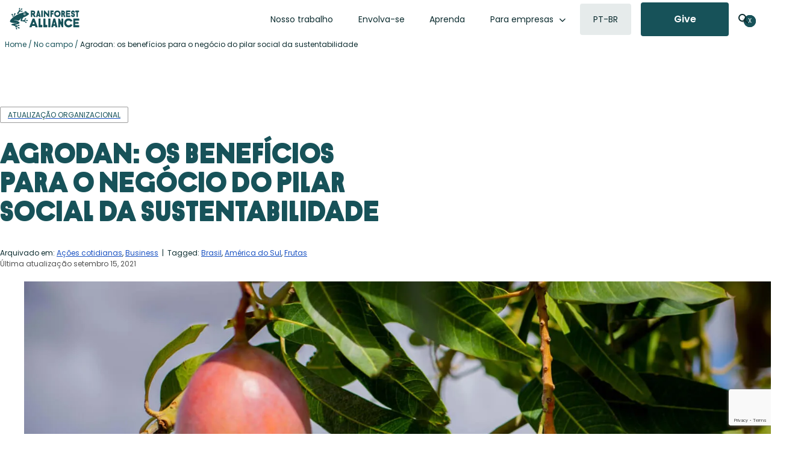

--- FILE ---
content_type: text/html; charset=UTF-8
request_url: https://www.rainforest-alliance.org/pt-br/acoes-cotidianas/agrodan-os-beneficios-para-o-negocio-do-pilar-social-da-sustentabilidade/
body_size: 52855
content:
<!DOCTYPE html>
<html lang="pt-br">
<head >
<meta charset="UTF-8" />
<script type="text/javascript">
/* <![CDATA[ */
var gform;gform||(document.addEventListener("gform_main_scripts_loaded",function(){gform.scriptsLoaded=!0}),document.addEventListener("gform/theme/scripts_loaded",function(){gform.themeScriptsLoaded=!0}),window.addEventListener("DOMContentLoaded",function(){gform.domLoaded=!0}),gform={domLoaded:!1,scriptsLoaded:!1,themeScriptsLoaded:!1,isFormEditor:()=>"function"==typeof InitializeEditor,callIfLoaded:function(o){return!(!gform.domLoaded||!gform.scriptsLoaded||!gform.themeScriptsLoaded&&!gform.isFormEditor()||(gform.isFormEditor()&&console.warn("The use of gform.initializeOnLoaded() is deprecated in the form editor context and will be removed in Gravity Forms 3.1."),o(),0))},initializeOnLoaded:function(o){gform.callIfLoaded(o)||(document.addEventListener("gform_main_scripts_loaded",()=>{gform.scriptsLoaded=!0,gform.callIfLoaded(o)}),document.addEventListener("gform/theme/scripts_loaded",()=>{gform.themeScriptsLoaded=!0,gform.callIfLoaded(o)}),window.addEventListener("DOMContentLoaded",()=>{gform.domLoaded=!0,gform.callIfLoaded(o)}))},hooks:{action:{},filter:{}},addAction:function(o,r,e,t){gform.addHook("action",o,r,e,t)},addFilter:function(o,r,e,t){gform.addHook("filter",o,r,e,t)},doAction:function(o){gform.doHook("action",o,arguments)},applyFilters:function(o){return gform.doHook("filter",o,arguments)},removeAction:function(o,r){gform.removeHook("action",o,r)},removeFilter:function(o,r,e){gform.removeHook("filter",o,r,e)},addHook:function(o,r,e,t,n){null==gform.hooks[o][r]&&(gform.hooks[o][r]=[]);var d=gform.hooks[o][r];null==n&&(n=r+"_"+d.length),gform.hooks[o][r].push({tag:n,callable:e,priority:t=null==t?10:t})},doHook:function(r,o,e){var t;if(e=Array.prototype.slice.call(e,1),null!=gform.hooks[r][o]&&((o=gform.hooks[r][o]).sort(function(o,r){return o.priority-r.priority}),o.forEach(function(o){"function"!=typeof(t=o.callable)&&(t=window[t]),"action"==r?t.apply(null,e):e[0]=t.apply(null,e)})),"filter"==r)return e[0]},removeHook:function(o,r,t,n){var e;null!=gform.hooks[o][r]&&(e=(e=gform.hooks[o][r]).filter(function(o,r,e){return!!(null!=n&&n!=o.tag||null!=t&&t!=o.priority)}),gform.hooks[o][r]=e)}});
/* ]]> */
</script>

<meta name="viewport" content="width=device-width, initial-scale=1" />


<!-- Responsive Code + Design by @theMikeD www.codenamemiked.com -->

<meta name='robots' content='index, follow, max-image-preview:large, max-snippet:-1, max-video-preview:-1' />
	<style>img:is([sizes="auto" i], [sizes^="auto," i]) { contain-intrinsic-size: 3000px 1500px }</style>
	
<!-- Google Tag Manager for WordPress by gtm4wp.com -->
<script data-cfasync="false" data-pagespeed-no-defer>
	var gtm4wp_datalayer_name = "dataLayer";
	var dataLayer = dataLayer || [];

	const gtm4wp_scrollerscript_debugmode         = false;
	const gtm4wp_scrollerscript_callbacktime      = 100;
	const gtm4wp_scrollerscript_readerlocation    = 150;
	const gtm4wp_scrollerscript_contentelementid  = "content";
	const gtm4wp_scrollerscript_scannertime       = 60;
</script>
<!-- End Google Tag Manager for WordPress by gtm4wp.com -->
	<!-- This site is optimized with the Yoast SEO Premium plugin v26.5 (Yoast SEO v26.5) - https://yoast.com/wordpress/plugins/seo/ -->
	<title>Agrodan: os benefícios para o negócio do pilar social da sustentabilidade | Rainforest Alliance | Para empresas</title>
	<meta name="description" content="Parceira certificada Rainforest Alliance, maior produtora de manga do Brasil destina 20% do orçamento para bônus de funcionários e obras sociais." />
	<link rel="canonical" href="https://www.rainforest-alliance.org/pt-br/acoes-cotidianas/agrodan-os-beneficios-para-o-negocio-do-pilar-social-da-sustentabilidade/" />
	<meta property="og:locale" content="pt_BR" />
	<meta property="og:type" content="article" />
	<meta property="og:title" content="Agrodan: os benefícios para o negócio do pilar social da sustentabilidade" />
	<meta property="og:description" content="Parceira certificada Rainforest Alliance, maior produtora de manga do Brasil destina 20% do orçamento para bônus de funcionários e obras sociais." />
	<meta property="og:url" content="https://www.rainforest-alliance.org/pt-br/acoes-cotidianas/agrodan-os-beneficios-para-o-negocio-do-pilar-social-da-sustentabilidade/" />
	<meta property="og:site_name" content="Rainforest Alliance | Para empresas" />
	<meta property="article:publisher" content="https://www.facebook.com/RainforestAlliance" />
	<meta property="article:published_time" content="2021-09-15T15:21:46+00:00" />
	<meta property="article:modified_time" content="2021-11-24T17:44:33+00:00" />
	<meta property="og:image" content="https://www.rainforest-alliance.org/wp-content/uploads/2021/09/HC3B0497-1-scaled.jpg.webp" />
	<meta property="og:image:width" content="2560" />
	<meta property="og:image:height" content="1863" />
	<meta property="og:image:type" content="image/jpeg" />
	<meta name="author" content="Erica" />
	<meta name="twitter:card" content="summary_large_image" />
	<meta name="twitter:creator" content="@RnfrstAlliance" />
	<meta name="twitter:site" content="@RnfrstAlliance" />
	<meta name="twitter:label1" content="Escrito por" />
	<meta name="twitter:data1" content="Erica" />
	<meta name="twitter:label2" content="Est. tempo de leitura" />
	<meta name="twitter:data2" content="8 minutos" />
	<script type="application/ld+json" class="yoast-schema-graph">{"@context":"https://schema.org","@graph":[{"@type":"Article","@id":"https://www.rainforest-alliance.org/pt-br/acoes-cotidianas/agrodan-os-beneficios-para-o-negocio-do-pilar-social-da-sustentabilidade/#article","isPartOf":{"@id":"https://www.rainforest-alliance.org/pt-br/acoes-cotidianas/agrodan-os-beneficios-para-o-negocio-do-pilar-social-da-sustentabilidade/"},"author":{"name":"Erica","@id":"https://www.rainforest-alliance.org/pt-br/#/schema/person/8b344c18717ab69c642ed96b84af96c3"},"headline":"Agrodan: os benefícios para o negócio do pilar social da sustentabilidade","datePublished":"2021-09-15T15:21:46+00:00","dateModified":"2021-11-24T17:44:33+00:00","mainEntityOfPage":{"@id":"https://www.rainforest-alliance.org/pt-br/acoes-cotidianas/agrodan-os-beneficios-para-o-negocio-do-pilar-social-da-sustentabilidade/"},"wordCount":1513,"commentCount":0,"publisher":{"@id":"https://www.rainforest-alliance.org/pt-br/#organization"},"image":{"@id":"https://www.rainforest-alliance.org/pt-br/acoes-cotidianas/agrodan-os-beneficios-para-o-negocio-do-pilar-social-da-sustentabilidade/#primaryimage"},"thumbnailUrl":"https://www.rainforest-alliance.org/wp-content/uploads/2021/09/HC3B0497-1-scaled.jpg.webp","articleSection":["Ações cotidianas","Business"],"inLanguage":"pt-BR","potentialAction":[{"@type":"CommentAction","name":"Comment","target":["https://www.rainforest-alliance.org/pt-br/acoes-cotidianas/agrodan-os-beneficios-para-o-negocio-do-pilar-social-da-sustentabilidade/#respond"]}]},{"@type":"WebPage","@id":"https://www.rainforest-alliance.org/pt-br/acoes-cotidianas/agrodan-os-beneficios-para-o-negocio-do-pilar-social-da-sustentabilidade/","url":"https://www.rainforest-alliance.org/pt-br/acoes-cotidianas/agrodan-os-beneficios-para-o-negocio-do-pilar-social-da-sustentabilidade/","name":"Agrodan: os benefícios para o negócio do pilar social da sustentabilidade | Rainforest Alliance | Para empresas","isPartOf":{"@id":"https://www.rainforest-alliance.org/pt-br/#website"},"primaryImageOfPage":{"@id":"https://www.rainforest-alliance.org/pt-br/acoes-cotidianas/agrodan-os-beneficios-para-o-negocio-do-pilar-social-da-sustentabilidade/#primaryimage"},"image":{"@id":"https://www.rainforest-alliance.org/pt-br/acoes-cotidianas/agrodan-os-beneficios-para-o-negocio-do-pilar-social-da-sustentabilidade/#primaryimage"},"thumbnailUrl":"https://www.rainforest-alliance.org/wp-content/uploads/2021/09/HC3B0497-1-scaled.jpg.webp","datePublished":"2021-09-15T15:21:46+00:00","dateModified":"2021-11-24T17:44:33+00:00","description":"Parceira certificada Rainforest Alliance, maior produtora de manga do Brasil destina 20% do orçamento para bônus de funcionários e obras sociais.","breadcrumb":{"@id":"https://www.rainforest-alliance.org/pt-br/acoes-cotidianas/agrodan-os-beneficios-para-o-negocio-do-pilar-social-da-sustentabilidade/#breadcrumb"},"inLanguage":"pt-BR","potentialAction":[{"@type":"ReadAction","target":["https://www.rainforest-alliance.org/pt-br/acoes-cotidianas/agrodan-os-beneficios-para-o-negocio-do-pilar-social-da-sustentabilidade/"]}]},{"@type":"ImageObject","inLanguage":"pt-BR","@id":"https://www.rainforest-alliance.org/pt-br/acoes-cotidianas/agrodan-os-beneficios-para-o-negocio-do-pilar-social-da-sustentabilidade/#primaryimage","url":"https://www.rainforest-alliance.org/wp-content/uploads/2021/09/HC3B0497-1-scaled.jpg.webp","contentUrl":"https://www.rainforest-alliance.org/wp-content/uploads/2021/09/HC3B0497-1-scaled.jpg.webp","width":2560,"height":1863,"caption":"Mangas da fazenda Agrodan, parceira certificada Rainforest Alliance"},{"@type":"BreadcrumbList","@id":"https://www.rainforest-alliance.org/pt-br/acoes-cotidianas/agrodan-os-beneficios-para-o-negocio-do-pilar-social-da-sustentabilidade/#breadcrumb","itemListElement":[{"@type":"ListItem","position":1,"name":"Home","item":"https://www.rainforest-alliance.org/pt-br/"},{"@type":"ListItem","position":2,"name":"No campo","item":"https://www.rainforest-alliance.org/pt-br/no-campo/"},{"@type":"ListItem","position":3,"name":"Agrodan: os benefícios para o negócio do pilar social da sustentabilidade"}]},{"@type":"WebSite","@id":"https://www.rainforest-alliance.org/pt-br/#website","url":"https://www.rainforest-alliance.org/pt-br/","name":"Rainforest Alliance | Para empresas","description":"Certificação agrícola","publisher":{"@id":"https://www.rainforest-alliance.org/pt-br/#organization"},"potentialAction":[{"@type":"SearchAction","target":{"@type":"EntryPoint","urlTemplate":"https://www.rainforest-alliance.org/pt-br/?s={search_term_string}"},"query-input":{"@type":"PropertyValueSpecification","valueRequired":true,"valueName":"search_term_string"}}],"inLanguage":"pt-BR"},{"@type":"Organization","@id":"https://www.rainforest-alliance.org/pt-br/#organization","name":"Rainforest Alliance","url":"https://www.rainforest-alliance.org/pt-br/","logo":{"@type":"ImageObject","inLanguage":"pt-BR","@id":"https://www.rainforest-alliance.org/pt-br/#/schema/logo/image/","url":"https://www.rainforest-alliance.org/wp-content/uploads/2021/07/2019-Rainforest-Alliance-logo.png.webp","contentUrl":"https://www.rainforest-alliance.org/wp-content/uploads/2021/07/2019-Rainforest-Alliance-logo.png.webp","width":801,"height":249,"caption":"Rainforest Alliance"},"image":{"@id":"https://www.rainforest-alliance.org/pt-br/#/schema/logo/image/"},"sameAs":["https://www.facebook.com/RainforestAlliance","https://x.com/RnfrstAlliance","https://www.instagram.com/rainforestalliance","https://www.linkedin.com/company/rainforest-alliance","https://www.pinterest.com/rnfrstalliance/","https://www.youtube.com/user/rainforestalliance"]},{"@type":"Person","@id":"https://www.rainforest-alliance.org/pt-br/#/schema/person/8b344c18717ab69c642ed96b84af96c3","name":"Erica","image":{"@type":"ImageObject","inLanguage":"pt-BR","@id":"https://www.rainforest-alliance.org/pt-br/#/schema/person/image/","url":"https://secure.gravatar.com/avatar/85db437c61af214b394c198b9f40bf66bbd649547e8a48d5a05565f44bd0a811?s=96&r=g","contentUrl":"https://secure.gravatar.com/avatar/85db437c61af214b394c198b9f40bf66bbd649547e8a48d5a05565f44bd0a811?s=96&r=g","caption":"Erica"},"url":"https://www.rainforest-alliance.org/pt-br/author/erosset/"}]}</script>
	<!-- / Yoast SEO Premium plugin. -->


<link rel='dns-prefetch' href='//platform-api.sharethis.com' />
<link rel='dns-prefetch' href='//kit.fontawesome.com' />
<link rel='dns-prefetch' href='//www.google.com' />
<link rel='stylesheet' id='wp-block-library-css' href='https://www.rainforest-alliance.org/wp-includes/css/dist/block-library/style.min.css?ver=6.8.3' type='text/css' media='all' />
<link rel='stylesheet' id='rainforest-replant-css' href='https://www.rainforest-alliance.org/wp-content/themes/rainforest-replant/style.css?ver=20251216211434' type='text/css' media='all' />
<link rel='stylesheet' id='annual-report-accordion-style-css' href='https://www.rainforest-alliance.org/wp-content/mu-plugins/replant-blocks/build/accordion/style-index.css?ver=1.1.0' type='text/css' media='all' />
<style id='annual-report-accordion-item-style-inline-css' type='text/css'>


</style>
<link rel='stylesheet' id='annual-report-ar-header-2024-style-css' href='https://www.rainforest-alliance.org/wp-content/mu-plugins/replant-blocks/build/ar-header-2024/style-index.css?ver=0.1.0' type='text/css' media='all' />
<link rel='stylesheet' id='annual-report-blocks-ar-section-headers-2024-style-css' href='https://www.rainforest-alliance.org/wp-content/mu-plugins/replant-blocks/build/ar-section-headers-2024/style-index.css?ver=0.1.0' type='text/css' media='all' />
<style id='annual-report-carousel-style-inline-css' type='text/css'>
.wp-block-annual-report-carousel{position:relative}.wp-block-annual-report-carousel .slides{display:flex;margin:1em}.wp-block-annual-report-carousel .slides li{margin:unset;padding:unset}.wp-block-annual-report-carousel.centered+.ra-carousel--nav,.wp-block-annual-report-carousel.centered+.ra-carousel-nav{display:none}.ra-carousel--nav{align-items:stretch;display:flex;gap:16px;justify-content:flex-end;margin-inline:32px}.ra-carousel--nav a{box-sizing:border-box;height:100%}.ra-carousel--nav .button a.flex-next,.ra-carousel--nav .button a.flex-prev,.ra-carousel--nav .button.extra-button a{align-items:center;display:inline-flex}.ra-carousel--nav a.flex-prev svg{transform:rotate(180deg)}.ra-carousel--nav .flex-control-nav{padding:0 10px;position:unset}.ra-carousel--nav .flex-control-nav li{margin:0 6px;zoom:1.2}.ra-carousel--nav .flex-control-paging li a{background:#dedbc4}.ra-carousel--nav .button{line-height:0}.ra-carousel--nav .extra-button{margin-right:auto}.ra-carousel--nav .extra-button a{font-size:16px;line-height:1.5;min-height:56px}.ra-carousel--nav .extra-button a svg{height:16px;padding-left:10px}.ra-carousel--nav .extra-button:has(a:empty){background:transparent}.ra-carousel--nav .flex-next,.ra-carousel--nav .flex-prev{line-height:0;padding:4px}.ra-carousel--nav .ra-carousel--controls{display:none}.ra-carousel--wrapper.centered~.ra-carousel--nav{position:relative}.ra-carousel--wrapper.centered~.ra-carousel--nav .button:has(.flex-prev,.flex-next){display:none}body:not(.single-annual_report) .wp-block-annual-report-carousel .slides li{box-sizing:border-box;padding-right:24px}body:not(.single-annual_report) .wp-block-annual-report-carousel .ra-carousel--nav a{box-shadow:0 1px 1px 0 rgba(0,0,0,.05),0 2px 2px 0 rgba(0,0,0,.05),0 5px 5px 0 rgba(0,0,0,.05),0 10px 10px 0 rgba(0,0,0,.05),0 0 8px 0 rgba(0,0,0,.05)}

</style>
<style id='annual-report-carousel-item-style-inline-css' type='text/css'>


</style>
<link rel='stylesheet' id='annual-report-carousel-testimonial-style-css' href='https://www.rainforest-alliance.org/wp-content/mu-plugins/replant-blocks/build/carousel-testimonial/style-index.css?ver=0.1.0' type='text/css' media='all' />
<link rel='stylesheet' id='ra-cert-comparison-table-style-css' href='https://www.rainforest-alliance.org/wp-content/mu-plugins/replant-blocks/build/cert-comparison-table-wrapper/style-index.css?ver=0.1.0' type='text/css' media='all' />
<style id='ra-classy-embed-style-inline-css' type='text/css'>
.wp-block-ra-classy-embed{color:var(--classy-color__neutral--10,#000)!important;word-break:normal}

</style>
<style id='ra-dynamic-list-links-style-inline-css' type='text/css'>
.wp-block-ra-dynamic-list-links{display:flex;flex-direction:column;gap:8px}

</style>
<style id='ra-fading-images-style-inline-css' type='text/css'>
.wp-block-ra-fading-images{container:ra-fading-iamges/inline-size}.wp-block-ra-fading-images .image-display{display:grid;gap:24px;grid-template-areas:"a b" "c d";grid-template-columns:repeat(2,calc(50cqw - 12px));justify-items:center}.wp-block-ra-fading-images .image-display img{border-radius:16px;height:calc(50cqw - 12px);-o-object-fit:cover;object-fit:cover;transition:opacity .1s ease-in;width:calc(50cqw - 12px)}

</style>
<link rel='stylesheet' id='annual-report-floating-crops-style-css' href='https://www.rainforest-alliance.org/wp-content/mu-plugins/replant-blocks/build/floating-crops/style-index.css?ver=0.1.0' type='text/css' media='all' />
<style id='annual-report-map-2022-style-inline-css' type='text/css'>
@media screen and (max-width:924px){.ra-ar-2022-map{display:none}}.ra-ar-2022-map{min-width:924px}.ra-ar-2022-map ul.slides>li{margin:0;padding:0}.ra-ar-2022-map ul.slides>li .map-key{display:flex;gap:2em;justify-content:center;margin:1em auto;text-align:center}.ra-ar-2022-map ul.slides>li .map-key .map-key-yellow-circle{background-color:#f5b224;border-radius:100%;display:inline-block;height:15px;margin-right:.5em;width:15px}.ra-ar-2022-map ul.slides>li .map-key .map-key-pin{display:inline-block;height:15px;margin-right:.5em}.ra-ar-2022-map ul.slides>li .map-key a,.ra-ar-2022-map ul.slides>li .map-key a:visited{color:#154a50!important;font-weight:500;text-decoration-color:#f5b224;text-decoration-thickness:2px;text-underline-offset:7px}.ra-ar-2022-map ul.slides>li .map-key a:hover,.ra-ar-2022-map ul.slides>li .map-key a:visited:hover{color:#f5b224!important}@media screen and (max-width:924px){.ra-ar-2022-map-nav{display:none}}.ra-ar-2022-map-nav{margin:0 auto;padding-bottom:40px;width:924px}.ra-ar-2022-map-nav ul{align-content:center;display:grid;grid-template-columns:repeat(12,1fr);grid-template-rows:repeat(2,68px);justify-items:center;margin:0;padding:0}.ra-ar-2022-map-nav ul li{list-style-type:none}.ra-ar-2022-map-nav ul li.wp-block-button{grid-column-end:span 2;list-style-type:none;margin:8px 12px}.ra-ar-2022-map-nav ul li.wp-block-button:nth-of-type(7){grid-column-end:span 1}.ra-ar-2022-map-nav ul li.wp-block-button a.wp-element-button{font-size:14px!important;height:52px;line-height:32px!important;text-decoration:none;transition-duration:.5s;width:130px}.ra-ar-2022-map-nav ul li.wp-block-button a.wp-element-button.multi-line{line-height:16px!important}.ra-ar-2022-map-nav ul li.wp-block-button a.wp-element-button:after{content:"";padding:0}.ra-ar-2022-map-nav ul li.wp-block-button a.wp-element-button.selected,.ra-ar-2022-map-nav ul li.wp-block-button a.wp-element-button:hover{background-color:#f5b224!important}@media screen and (min-width:925px){.ra-ar-2022-map-mobile{display:none}}.ra-ar-2022-map-mobile{padding-bottom:40px}

</style>
<style id='annual-report-map-2023-style-inline-css' type='text/css'>
@media screen and (max-width:924px){.annual-report-2023 .ra-ar-2023-map{display:none}}.annual-report-2023 .ra-ar-2023-map{min-width:924px}.annual-report-2023 .ra-ar-2023-map ul.slides>li{margin:0;padding:0}.annual-report-2023 .ra-ar-2023-map ul.slides>li .map-key{display:flex;gap:2em;justify-content:center;margin:1em auto;text-align:center}.annual-report-2023 .ra-ar-2023-map ul.slides>li .map-key .map-key-yellow-circle{background-color:#1a52c2;border-radius:100%;display:inline-block;height:15px;margin-right:.5em;width:15px}.annual-report-2023 .ra-ar-2023-map ul.slides>li .map-key .map-key-pin{display:inline-block;height:15px;margin-right:.5em}.annual-report-2023 .ra-ar-2023-map ul.slides>li .map-key a,.annual-report-2023 .ra-ar-2023-map ul.slides>li .map-key a:visited{color:#154a50!important;font-weight:500;text-decoration-color:#1a52c2;text-decoration-thickness:2px;text-underline-offset:7px}.annual-report-2023 .ra-ar-2023-map ul.slides>li .map-key a:hover,.annual-report-2023 .ra-ar-2023-map ul.slides>li .map-key a:visited:hover{color:#1a52c2!important}@media screen and (max-width:924px){.annual-report-2023 .ra-ar-2023-map-nav{display:none}}.annual-report-2023 .ra-ar-2023-map-nav{margin:0 auto;padding-bottom:40px;width:924px}.annual-report-2023 .ra-ar-2023-map-nav ul{align-content:center;display:grid;grid-template-columns:repeat(12,1fr);grid-template-rows:repeat(2,68px);justify-items:center;margin:0;padding:0}.annual-report-2023 .ra-ar-2023-map-nav ul li{list-style-type:none}.annual-report-2023 .ra-ar-2023-map-nav ul li.wp-block-button{grid-column-end:span 2;list-style-type:none;margin:8px 12px}.annual-report-2023 .ra-ar-2023-map-nav ul li.wp-block-button:nth-of-type(7){grid-column-end:span 1}.annual-report-2023 .ra-ar-2023-map-nav ul li.wp-block-button a.wp-element-button{font-size:14px!important;height:52px;line-height:32px!important;text-decoration:none;transition-duration:.5s;width:130px}.annual-report-2023 .ra-ar-2023-map-nav ul li.wp-block-button a.wp-element-button.multi-line{line-height:16px!important}.annual-report-2023 .ra-ar-2023-map-nav ul li.wp-block-button a.wp-element-button:after{content:"";padding:0}.annual-report-2023 .ra-ar-2023-map-nav ul li.wp-block-button a.wp-element-button.selected,.annual-report-2023 .ra-ar-2023-map-nav ul li.wp-block-button a.wp-element-button:hover{background-color:#1a52c2!important;color:#fff!important}@media screen and (min-width:925px){.annual-report-2023 .ra-ar-2023-map-mobile{display:none}}.annual-report-2023 .ra-ar-2023-map-mobile{padding-bottom:40px}

</style>
<link rel='stylesheet' id='annual-report-map-2024-style-css' href='https://www.rainforest-alliance.org/wp-content/mu-plugins/replant-blocks/build/map-2024/style-index.css?ver=0.1.0' type='text/css' media='all' />
<style id='annual-report-marquee-style-inline-css' type='text/css'>
.ra-marquee-wrapper{display:flex;gap:12px;margin:20px 0;overflow:hidden;padding:0}.ra-marquee{display:flex;flex-shrink:0;gap:12px;justify-content:space-around;margin:0;min-width:100%;padding:0}@media(prefers-reduced-motion:reduce){.ra-marquee{animation-play-state:paused}}.ra-marquee li{align-content:center;align-items:end;background-color:#d3d3d3;border-radius:24px;-moz-column-gap:.25em;column-gap:.25em;display:grid;grid-template-columns:max-content 1fr;list-style:none;margin:0!important;padding:36px}.ra-marquee li h4{color:#0d2d30;font-size:60px;font-style:normal;font-weight:400;letter-spacing:-.03em;margin:0;padding-bottom:0;padding-right:10px;text-transform:unset}.ra-marquee li h5{color:#0d2d30!important;font-size:32px;font-weight:500;line-height:49%;margin:0}@media screen and (max-width:850px){.ra-marquee li{padding:20px}.ra-marquee li h4{font-size:2em;padding-right:2px}.ra-marquee li h5{font-size:1.25em;line-height:unset}}.ra-marquee li p{grid-column-end:span 2;margin:0}.ra-marquee li:has(.wp-block-image:only-child){align-self:center;-moz-column-gap:0;column-gap:0;padding:0}.ra-marquee li:has(.wp-block-image:only-child) .wp-block-image{margin:0}@media screen and (max-width:850px){.ra-marquee li:has(.wp-block-image:only-child) .wp-block-image{width:150px}}@keyframes scroll{0%{transform:translateX(0)}to{transform:translateX(calc(-100% - 12px))}}.do-scroll{animation:scroll 30s linear infinite}.ltr .do-scroll{animation-direction:reverse}

</style>
<style id='annual-report-marquee-item-style-inline-css' type='text/css'>


</style>
<link rel='stylesheet' id='annual-report-nav-menu-style-css' href='https://www.rainforest-alliance.org/wp-content/mu-plugins/replant-blocks/build/nav-menu/style-index.css?ver=0.1.0' type='text/css' media='all' />
<style id='ra-parallax-image-style-inline-css' type='text/css'>
.wp-block-ra-parallax-image{container-name:ra-parallax-image;container-type:inline-size}.wp-block-ra-parallax-image .ra-parallax-image--image{background-position:50%;background-size:125%;border-radius:16px;min-height:100cqw;min-width:100cqw;transition:background-size .5s ease-in}

</style>
<style id='ra-post-card-style-inline-css' type='text/css'>
.ra_card:has(>input.toggle-card){position:relative}.ra_card:has(>input.toggle-card) .back,.ra_card:has(>input.toggle-card) .front{transition:opacity .5s ease-in-out}.ra_card:has(>input.toggle-card) .back{padding-right:var(--ra-card--padding);position:absolute;top:var(--ra-card--padding)}.ra_card:has(>input.toggle-card):has(.toggle-card:checked) .front{opacity:0}.ra_card:has(>input.toggle-card):has(.toggle-card:checked) .back{opacity:1}.ra_card:has(>input.toggle-card):not(:has(.toggle-card:checked)) .front{opacity:1;z-index:1}.ra_card:has(>input.toggle-card):not(:has(.toggle-card:checked)) .back{opacity:0}.ra_card:has(>input.toggle-card) .toggle-card{bottom:54px;height:39.36px;position:absolute;right:45px;width:100%;z-index:2}.ra_card:has(>input.toggle-card) .toggle-card:before{content:unset}.ra_card:has(>input.toggle-card) .toggle-card:after{background:var(--wp-preset--color--forest,#175259);border:none;color:#fff;content:url("data:image/svg+xml;charset=utf-8,%3Csvg xmlns=%27http://www.w3.org/2000/svg%27 fill=%27none%27 viewBox=%270 0 24 24%27%3E%3Cpath fill=%27%23fff%27 fill-rule=%27evenodd%27 d=%27M12 4.25a.75.75 0 0 1 .75.75v6.25H19a.75.75 0 0 1 0 1.5h-6.25V19a.75.75 0 0 1-1.5 0v-6.25H5a.75.75 0 0 1 0-1.5h6.25V5a.75.75 0 0 1 .75-.75%27 clip-rule=%27evenodd%27/%3E%3C/svg%3E");cursor:pointer;height:24px;outline:none!important;padding:15.36px;position:absolute;right:0;width:24px}.ra_card:has(>input.toggle-card) .toggle-card:checked:after{content:url("data:image/svg+xml;charset=utf-8,%3Csvg xmlns=%27http://www.w3.org/2000/svg%27 fill=%27none%27 viewBox=%270 0 32 32%27%3E%3Cpath fill=%27%23fff%27 fill-rule=%27evenodd%27 d=%27M7.293 7.293a1 1 0 0 1 1.414 0L16 14.586l7.293-7.293a1 1 0 0 1 1.414 1.414L17.414 16l7.293 7.293a1 1 0 0 1-1.414 1.414L16 17.414l-7.293 7.293a1 1 0 0 1-1.414-1.414L14.586 16 7.293 8.707a1 1 0 0 1 0-1.414%27 clip-rule=%27evenodd%27/%3E%3C/svg%3E")}

</style>
<style id='annual-report-segmented-control-style-inline-css' type='text/css'>
.wp-block-annual-report-segmented-control{background-color:#e8eeee;border:1px solid #b7c9cc;border-radius:30px;display:flex;padding:1px;width:-moz-fit-content;width:fit-content}.wp-block-annual-report-segmented-control .wp-block-button .wp-element-button{background-color:unset;border-radius:30px;color:#175259;min-width:112px;padding:16px 60px}@media screen and (max-width:850px){.wp-block-annual-report-segmented-control .wp-block-button .wp-element-button{padding:16px 40px}}.wp-block-annual-report-segmented-control .wp-block-button .wp-element-button:hover{border-radius:30px}.wp-block-annual-report-segmented-control.segment-index-10:not(:hover) .wp-block-button:nth-child(10) .wp-element-button,.wp-block-annual-report-segmented-control.segment-index-1:not(:hover) .wp-block-button:first-child .wp-element-button,.wp-block-annual-report-segmented-control.segment-index-2:not(:hover) .wp-block-button:nth-child(2) .wp-element-button,.wp-block-annual-report-segmented-control.segment-index-3:not(:hover) .wp-block-button:nth-child(3) .wp-element-button,.wp-block-annual-report-segmented-control.segment-index-4:not(:hover) .wp-block-button:nth-child(4) .wp-element-button,.wp-block-annual-report-segmented-control.segment-index-5:not(:hover) .wp-block-button:nth-child(5) .wp-element-button,.wp-block-annual-report-segmented-control.segment-index-6:not(:hover) .wp-block-button:nth-child(6) .wp-element-button,.wp-block-annual-report-segmented-control.segment-index-7:not(:hover) .wp-block-button:nth-child(7) .wp-element-button,.wp-block-annual-report-segmented-control.segment-index-8:not(:hover) .wp-block-button:nth-child(8) .wp-element-button,.wp-block-annual-report-segmented-control.segment-index-9:not(:hover) .wp-block-button:nth-child(9) .wp-element-button{background-color:#175259;color:#fff}.wp-block-annual-report-segmented-control.margin-negative-top{margin-top:-60px;position:relative;z-index:3000000}

</style>
<style id='impact-counter-style-inline-css' type='text/css'>
.wp-block-impact-counter{font-family:KranaAlliance-Fat,Poppins,Arial,sans-serif;font-size:clamp(3.5em,14.36vw,148px)}@media screen and (max-width:390px){.wp-block-impact-counter{text-align:center}}

</style>
<link rel='stylesheet' id='impact-stat-double-style-css' href='https://www.rainforest-alliance.org/wp-content/mu-plugins/replant-impact/blocks/build/stat-double/style-index.css?ver=0.1.0' type='text/css' media='all' />
<style id='impact-stat-goal-style-inline-css' type='text/css'>
.wp-block-impact-stat-goal{--card-width:var(--card-width--double,440px);--card-padding:var(--card-padding--double,24px);--card-margin:var(--card-margin--double,24px);--card-content-gap:3px;--heading-size:92px;--paragraph-size:24px;background:var(--impact-stat-bg,#b7c9cc);border-radius:24px;color:var(--impact-stat-fg,#0d2d30);container:impact-stat--goal/inline-size;height:var(--card-width);margin:var(--card-margin);overflow:clip;width:var(--card-width)}.wp-block-impact-stat-goal .back,.wp-block-impact-stat-goal .front{box-sizing:border-box;height:100cqw;padding:var(--card-padding);width:100cqw}.wp-block-impact-stat-goal .front{display:flex;flex-direction:column;justify-content:space-between}.wp-block-impact-stat-goal .front .wp-block-heading{margin-block:.25em}.wp-block-impact-stat-goal .back{display:flex;flex-direction:column;justify-content:flex-end}.wp-block-impact-stat-goal .bar-chart{margin-block:45px;position:relative}.wp-block-impact-stat-goal .bar-chart>.label{border-right:1px solid var(--impact-stat-fg,#0d2d30);font-size:14px;height:50px;padding:4px;position:absolute;width:-moz-fit-content;width:fit-content;z-index:1}.wp-block-impact-stat-goal .bar-chart .goal-text{right:0;top:-45px}.wp-block-impact-stat-goal .bar-chart .current-text{line-height:90px;right:var(--right-offset,23%);top:51px}.wp-block-impact-stat-goal .bar-chart .goal-track{background:var(--impact-stat-bg--secondary,#e8eeee);border-radius:8px;height:56px;width:100%}.wp-block-impact-stat-goal .bar-chart .goal-bar{background-color:var(--impact-stat-fg--secondary,#175259);border-radius:8px;height:100%}@container (width < 654px){.wp-block-impact-stat-goal{--card-width:min(100cqw,440px)}}.wp-block-impact-stat-double.theme-default .secondary-stat:has(.wp-block-impact-stat-goal)>.wp-block-impact-stat-goal{position:absolute}.wp-block-impact-stat-double.theme-default .secondary-stat:has(.wp-block-impact-stat-goal):not(:first-child)>.wp-block-impact-stat-goal{right:0}@container (width < 654px){.wp-block-impact-stat-double.theme-default .secondary-stat:has(.wp-block-impact-stat-goal){width:var(--card-width--double)}.wp-block-impact-stat-double.theme-default .secondary-stat:has(.wp-block-impact-stat-goal) .wp-block-impact-stat-goal{border-radius:0;height:500px}.wp-block-impact-stat-double.theme-default .secondary-stat:has(.wp-block-impact-stat-goal):not(:first-child) .wp-block-impact-stat-goal{padding-top:20px;top:-20px}}

</style>
<style id='impact-stat-single-style-inline-css' type='text/css'>
.wp-block-impact-stat-single{--card-width:var(--card-width--double,440px);--card-padding:var(--card-padding--double,24px);--card-margin:var(--card-margin--double,24px);--card-content-gap:3px;--heading-size:min(92px,20.9090909cqw);--paragraph-size:min(24px,5.454545cqw);--paragraph-size--large:min(36px,8.181818cqw);background:var(--impact-stat-bg,#175259);border-radius:24px;color:var(--impact-stat-fg,#fff);container:impact-stat--single/inline-size;height:var(--card-width);margin:var(--card-margin);overflow:clip;width:var(--card-width)}.wp-block-impact-stat-single .back,.wp-block-impact-stat-single .front{box-sizing:border-box;height:100cqw;padding:var(--card-padding);width:100cqw}.wp-block-impact-stat-single .back,.wp-block-impact-stat-single .wp-block-group{display:flex;flex-direction:column;justify-content:flex-end}.wp-block-impact-stat-single .wp-block-group{align-content:flex-start;flex-wrap:wrap;gap:var(--card-content-gap);height:calc(100cqw - var(--card-padding)*2);width:calc(100cqw - var(--card-padding)*2)}.wp-block-impact-stat-single .wp-block-group .wp-block-outermost-icon-block{margin-bottom:10px;margin-left:unset!important}.wp-block-impact-stat-single .wp-block-group .wp-block-outermost-icon-block .icon-container{width:96px!important}.wp-block-impact-stat-single .wp-block-group .wp-block-heading{color:var(--impact-stat-single-fg,#fff);font-family:KranaAlliance-Fat,Poppins,Arial,sans-serif;font-size:var(--heading-size);font-weight:900;line-height:1;margin-block:0;margin-left:unset!important;position:relative;top:calc(var(--heading-size)/10)}.wp-block-impact-stat-single .wp-block-group p{font-family:Poppins,Arial,sans-serif;font-size:var(--paragraph-size);font-weight:400;line-height:1.5;margin-left:unset!important;margin-block:0}.wp-block-impact-stat-single .wp-block-group p:not(.wp-block-heading~p){font-size:var(--paragraph-size--large);font-weight:600}.wp-block-impact-stat-single .wp-block-group p:not(.has-text-color){color:var(--impact-stat-single-fg,#fff)}@container (width < 654px){.wp-block-impact-stat-single{--card-width:min(100cqw,440px)}}

</style>
<style id='tiptip-hyperlink-group-block-style-inline-css' type='text/css'>
.wp-block-tiptip-hyperlink-group-block,.wp-block-tiptip-hyperlink-group-block a p{background-color:var(--color-bkg,none);color:var(--color-text,none);cursor:pointer;display:block}.wp-block-tiptip-hyperlink-group-block a p:hover,.wp-block-tiptip-hyperlink-group-block:hover{background-color:var(--color-bkg-hover,none)}

</style>
<style id='outermost-icon-block-style-inline-css' type='text/css'>
.wp-block-outermost-icon-block{display:flex;line-height:0}.wp-block-outermost-icon-block.has-border-color{border:none}.wp-block-outermost-icon-block .has-icon-color svg,.wp-block-outermost-icon-block.has-icon-color svg{color:currentColor}.wp-block-outermost-icon-block .has-icon-color:not(.has-no-icon-fill-color) svg,.wp-block-outermost-icon-block.has-icon-color:not(.has-no-icon-fill-color) svg{fill:currentColor}.wp-block-outermost-icon-block .icon-container{box-sizing:border-box}.wp-block-outermost-icon-block a,.wp-block-outermost-icon-block svg{height:100%;transition:transform .1s ease-in-out;width:100%}.wp-block-outermost-icon-block a:hover{transform:scale(1.1)}.wp-block-outermost-icon-block svg{transform:rotate(var(--outermost--icon-block--transform-rotate,0deg)) scaleX(var(--outermost--icon-block--transform-scale-x,1)) scaleY(var(--outermost--icon-block--transform-scale-y,1))}.wp-block-outermost-icon-block .rotate-90,.wp-block-outermost-icon-block.rotate-90{--outermost--icon-block--transform-rotate:90deg}.wp-block-outermost-icon-block .rotate-180,.wp-block-outermost-icon-block.rotate-180{--outermost--icon-block--transform-rotate:180deg}.wp-block-outermost-icon-block .rotate-270,.wp-block-outermost-icon-block.rotate-270{--outermost--icon-block--transform-rotate:270deg}.wp-block-outermost-icon-block .flip-horizontal,.wp-block-outermost-icon-block.flip-horizontal{--outermost--icon-block--transform-scale-x:-1}.wp-block-outermost-icon-block .flip-vertical,.wp-block-outermost-icon-block.flip-vertical{--outermost--icon-block--transform-scale-y:-1}.wp-block-outermost-icon-block .flip-vertical.flip-horizontal,.wp-block-outermost-icon-block.flip-vertical.flip-horizontal{--outermost--icon-block--transform-scale-x:-1;--outermost--icon-block--transform-scale-y:-1}

</style>
<link rel='stylesheet' id='wp-components-css' href='https://www.rainforest-alliance.org/wp-includes/css/dist/components/style.min.css?ver=6.8.3' type='text/css' media='all' />
<link rel='stylesheet' id='wp-preferences-css' href='https://www.rainforest-alliance.org/wp-includes/css/dist/preferences/style.min.css?ver=6.8.3' type='text/css' media='all' />
<link rel='stylesheet' id='wp-block-editor-css' href='https://www.rainforest-alliance.org/wp-includes/css/dist/block-editor/style.min.css?ver=6.8.3' type='text/css' media='all' />
<link rel='stylesheet' id='popup-maker-block-library-style-css' href='https://www.rainforest-alliance.org/wp-content/plugins/popup-maker/dist/packages/block-library-style.css?ver=dbea705cfafe089d65f1' type='text/css' media='all' />
<style id='global-styles-inline-css' type='text/css'>
:root{--wp--preset--aspect-ratio--square: 1;--wp--preset--aspect-ratio--4-3: 4/3;--wp--preset--aspect-ratio--3-4: 3/4;--wp--preset--aspect-ratio--3-2: 3/2;--wp--preset--aspect-ratio--2-3: 2/3;--wp--preset--aspect-ratio--16-9: 16/9;--wp--preset--aspect-ratio--9-16: 9/16;--wp--preset--color--black: #000000;--wp--preset--color--cyan-bluish-gray: #abb8c3;--wp--preset--color--white: #ffffff;--wp--preset--color--pale-pink: #f78da7;--wp--preset--color--vivid-red: #cf2e2e;--wp--preset--color--luminous-vivid-orange: #ff6900;--wp--preset--color--luminous-vivid-amber: #fcb900;--wp--preset--color--light-green-cyan: #7bdcb5;--wp--preset--color--vivid-green-cyan: #00d084;--wp--preset--color--pale-cyan-blue: #8ed1fc;--wp--preset--color--vivid-cyan-blue: #0693e3;--wp--preset--color--vivid-purple: #9b51e0;--wp--preset--color--scarlet: #f53d1c;--wp--preset--color--fuchsia: #d4005e;--wp--preset--color--guava: #ff7373;--wp--preset--color--mango: #f5b224;--wp--preset--color--lemon: #ffe030;--wp--preset--color--clay: #dedbc4;--wp--preset--color--avocado: #ccde82;--wp--preset--color--lime: #94ba29;--wp--preset--color--forest: #175259;--wp--preset--color--sky: #94fcf7;--wp--preset--color--aqua: #26dbd9;--wp--preset--color--grey: #aaaaaa;--wp--preset--color--cloud: #85c4e3;--wp--preset--color--ocean: #1a52c2;--wp--preset--color--lilac: #de8feb;--wp--preset--color--lime-light: #F4F8EA;--wp--preset--color--ocean-light: #E8EEF9;--wp--preset--color--forest-light: #E8EEEE;--wp--preset--color--clay-light: #F0EEE4;--wp--preset--color--forest-dark: #0D2D30;--wp--preset--gradient--vivid-cyan-blue-to-vivid-purple: linear-gradient(135deg,rgba(6,147,227,1) 0%,rgb(155,81,224) 100%);--wp--preset--gradient--light-green-cyan-to-vivid-green-cyan: linear-gradient(135deg,rgb(122,220,180) 0%,rgb(0,208,130) 100%);--wp--preset--gradient--luminous-vivid-amber-to-luminous-vivid-orange: linear-gradient(135deg,rgba(252,185,0,1) 0%,rgba(255,105,0,1) 100%);--wp--preset--gradient--luminous-vivid-orange-to-vivid-red: linear-gradient(135deg,rgba(255,105,0,1) 0%,rgb(207,46,46) 100%);--wp--preset--gradient--very-light-gray-to-cyan-bluish-gray: linear-gradient(135deg,rgb(238,238,238) 0%,rgb(169,184,195) 100%);--wp--preset--gradient--cool-to-warm-spectrum: linear-gradient(135deg,rgb(74,234,220) 0%,rgb(151,120,209) 20%,rgb(207,42,186) 40%,rgb(238,44,130) 60%,rgb(251,105,98) 80%,rgb(254,248,76) 100%);--wp--preset--gradient--blush-light-purple: linear-gradient(135deg,rgb(255,206,236) 0%,rgb(152,150,240) 100%);--wp--preset--gradient--blush-bordeaux: linear-gradient(135deg,rgb(254,205,165) 0%,rgb(254,45,45) 50%,rgb(107,0,62) 100%);--wp--preset--gradient--luminous-dusk: linear-gradient(135deg,rgb(255,203,112) 0%,rgb(199,81,192) 50%,rgb(65,88,208) 100%);--wp--preset--gradient--pale-ocean: linear-gradient(135deg,rgb(255,245,203) 0%,rgb(182,227,212) 50%,rgb(51,167,181) 100%);--wp--preset--gradient--electric-grass: linear-gradient(135deg,rgb(202,248,128) 0%,rgb(113,206,126) 100%);--wp--preset--gradient--midnight: linear-gradient(135deg,rgb(2,3,129) 0%,rgb(40,116,252) 100%);--wp--preset--font-size--small: 13px;--wp--preset--font-size--medium: 20px;--wp--preset--font-size--large: 36px;--wp--preset--font-size--x-large: 42px;--wp--preset--spacing--20: 0.44rem;--wp--preset--spacing--30: 0.67rem;--wp--preset--spacing--40: 1rem;--wp--preset--spacing--50: 1.5rem;--wp--preset--spacing--60: 2.25rem;--wp--preset--spacing--70: 3.38rem;--wp--preset--spacing--80: 5.06rem;--wp--preset--shadow--natural: 6px 6px 9px rgba(0, 0, 0, 0.2);--wp--preset--shadow--deep: 12px 12px 50px rgba(0, 0, 0, 0.4);--wp--preset--shadow--sharp: 6px 6px 0px rgba(0, 0, 0, 0.2);--wp--preset--shadow--outlined: 6px 6px 0px -3px rgba(255, 255, 255, 1), 6px 6px rgba(0, 0, 0, 1);--wp--preset--shadow--crisp: 6px 6px 0px rgba(0, 0, 0, 1);}:root { --wp--style--global--content-size: 100%;--wp--style--global--wide-size: 67vw; }:where(body) { margin: 0; }.wp-site-blocks > .alignleft { float: left; margin-right: 2em; }.wp-site-blocks > .alignright { float: right; margin-left: 2em; }.wp-site-blocks > .aligncenter { justify-content: center; margin-left: auto; margin-right: auto; }:where(.is-layout-flex){gap: 0.5em;}:where(.is-layout-grid){gap: 0.5em;}.is-layout-flow > .alignleft{float: left;margin-inline-start: 0;margin-inline-end: 2em;}.is-layout-flow > .alignright{float: right;margin-inline-start: 2em;margin-inline-end: 0;}.is-layout-flow > .aligncenter{margin-left: auto !important;margin-right: auto !important;}.is-layout-constrained > .alignleft{float: left;margin-inline-start: 0;margin-inline-end: 2em;}.is-layout-constrained > .alignright{float: right;margin-inline-start: 2em;margin-inline-end: 0;}.is-layout-constrained > .aligncenter{margin-left: auto !important;margin-right: auto !important;}.is-layout-constrained > :where(:not(.alignleft):not(.alignright):not(.alignfull)){max-width: var(--wp--style--global--content-size);margin-left: auto !important;margin-right: auto !important;}.is-layout-constrained > .alignwide{max-width: var(--wp--style--global--wide-size);}body .is-layout-flex{display: flex;}.is-layout-flex{flex-wrap: wrap;align-items: center;}.is-layout-flex > :is(*, div){margin: 0;}body .is-layout-grid{display: grid;}.is-layout-grid > :is(*, div){margin: 0;}body{padding-top: 0px;padding-right: 0px;padding-bottom: 0px;padding-left: 0px;}a:where(:not(.wp-element-button)){text-decoration: underline;}:root :where(.wp-element-button, .wp-block-button__link){background-color: #32373c;border-width: 0;color: #fff;font-family: inherit;font-size: inherit;line-height: inherit;padding: calc(0.667em + 2px) calc(1.333em + 2px);text-decoration: none;}.has-black-color{color: var(--wp--preset--color--black) !important;}.has-cyan-bluish-gray-color{color: var(--wp--preset--color--cyan-bluish-gray) !important;}.has-white-color{color: var(--wp--preset--color--white) !important;}.has-pale-pink-color{color: var(--wp--preset--color--pale-pink) !important;}.has-vivid-red-color{color: var(--wp--preset--color--vivid-red) !important;}.has-luminous-vivid-orange-color{color: var(--wp--preset--color--luminous-vivid-orange) !important;}.has-luminous-vivid-amber-color{color: var(--wp--preset--color--luminous-vivid-amber) !important;}.has-light-green-cyan-color{color: var(--wp--preset--color--light-green-cyan) !important;}.has-vivid-green-cyan-color{color: var(--wp--preset--color--vivid-green-cyan) !important;}.has-pale-cyan-blue-color{color: var(--wp--preset--color--pale-cyan-blue) !important;}.has-vivid-cyan-blue-color{color: var(--wp--preset--color--vivid-cyan-blue) !important;}.has-vivid-purple-color{color: var(--wp--preset--color--vivid-purple) !important;}.has-scarlet-color{color: var(--wp--preset--color--scarlet) !important;}.has-fuchsia-color{color: var(--wp--preset--color--fuchsia) !important;}.has-guava-color{color: var(--wp--preset--color--guava) !important;}.has-mango-color{color: var(--wp--preset--color--mango) !important;}.has-lemon-color{color: var(--wp--preset--color--lemon) !important;}.has-clay-color{color: var(--wp--preset--color--clay) !important;}.has-avocado-color{color: var(--wp--preset--color--avocado) !important;}.has-lime-color{color: var(--wp--preset--color--lime) !important;}.has-forest-color{color: var(--wp--preset--color--forest) !important;}.has-sky-color{color: var(--wp--preset--color--sky) !important;}.has-aqua-color{color: var(--wp--preset--color--aqua) !important;}.has-grey-color{color: var(--wp--preset--color--grey) !important;}.has-cloud-color{color: var(--wp--preset--color--cloud) !important;}.has-ocean-color{color: var(--wp--preset--color--ocean) !important;}.has-lilac-color{color: var(--wp--preset--color--lilac) !important;}.has-lime-light-color{color: var(--wp--preset--color--lime-light) !important;}.has-ocean-light-color{color: var(--wp--preset--color--ocean-light) !important;}.has-forest-light-color{color: var(--wp--preset--color--forest-light) !important;}.has-clay-light-color{color: var(--wp--preset--color--clay-light) !important;}.has-forest-dark-color{color: var(--wp--preset--color--forest-dark) !important;}.has-black-background-color{background-color: var(--wp--preset--color--black) !important;}.has-cyan-bluish-gray-background-color{background-color: var(--wp--preset--color--cyan-bluish-gray) !important;}.has-white-background-color{background-color: var(--wp--preset--color--white) !important;}.has-pale-pink-background-color{background-color: var(--wp--preset--color--pale-pink) !important;}.has-vivid-red-background-color{background-color: var(--wp--preset--color--vivid-red) !important;}.has-luminous-vivid-orange-background-color{background-color: var(--wp--preset--color--luminous-vivid-orange) !important;}.has-luminous-vivid-amber-background-color{background-color: var(--wp--preset--color--luminous-vivid-amber) !important;}.has-light-green-cyan-background-color{background-color: var(--wp--preset--color--light-green-cyan) !important;}.has-vivid-green-cyan-background-color{background-color: var(--wp--preset--color--vivid-green-cyan) !important;}.has-pale-cyan-blue-background-color{background-color: var(--wp--preset--color--pale-cyan-blue) !important;}.has-vivid-cyan-blue-background-color{background-color: var(--wp--preset--color--vivid-cyan-blue) !important;}.has-vivid-purple-background-color{background-color: var(--wp--preset--color--vivid-purple) !important;}.has-scarlet-background-color{background-color: var(--wp--preset--color--scarlet) !important;}.has-fuchsia-background-color{background-color: var(--wp--preset--color--fuchsia) !important;}.has-guava-background-color{background-color: var(--wp--preset--color--guava) !important;}.has-mango-background-color{background-color: var(--wp--preset--color--mango) !important;}.has-lemon-background-color{background-color: var(--wp--preset--color--lemon) !important;}.has-clay-background-color{background-color: var(--wp--preset--color--clay) !important;}.has-avocado-background-color{background-color: var(--wp--preset--color--avocado) !important;}.has-lime-background-color{background-color: var(--wp--preset--color--lime) !important;}.has-forest-background-color{background-color: var(--wp--preset--color--forest) !important;}.has-sky-background-color{background-color: var(--wp--preset--color--sky) !important;}.has-aqua-background-color{background-color: var(--wp--preset--color--aqua) !important;}.has-grey-background-color{background-color: var(--wp--preset--color--grey) !important;}.has-cloud-background-color{background-color: var(--wp--preset--color--cloud) !important;}.has-ocean-background-color{background-color: var(--wp--preset--color--ocean) !important;}.has-lilac-background-color{background-color: var(--wp--preset--color--lilac) !important;}.has-lime-light-background-color{background-color: var(--wp--preset--color--lime-light) !important;}.has-ocean-light-background-color{background-color: var(--wp--preset--color--ocean-light) !important;}.has-forest-light-background-color{background-color: var(--wp--preset--color--forest-light) !important;}.has-clay-light-background-color{background-color: var(--wp--preset--color--clay-light) !important;}.has-forest-dark-background-color{background-color: var(--wp--preset--color--forest-dark) !important;}.has-black-border-color{border-color: var(--wp--preset--color--black) !important;}.has-cyan-bluish-gray-border-color{border-color: var(--wp--preset--color--cyan-bluish-gray) !important;}.has-white-border-color{border-color: var(--wp--preset--color--white) !important;}.has-pale-pink-border-color{border-color: var(--wp--preset--color--pale-pink) !important;}.has-vivid-red-border-color{border-color: var(--wp--preset--color--vivid-red) !important;}.has-luminous-vivid-orange-border-color{border-color: var(--wp--preset--color--luminous-vivid-orange) !important;}.has-luminous-vivid-amber-border-color{border-color: var(--wp--preset--color--luminous-vivid-amber) !important;}.has-light-green-cyan-border-color{border-color: var(--wp--preset--color--light-green-cyan) !important;}.has-vivid-green-cyan-border-color{border-color: var(--wp--preset--color--vivid-green-cyan) !important;}.has-pale-cyan-blue-border-color{border-color: var(--wp--preset--color--pale-cyan-blue) !important;}.has-vivid-cyan-blue-border-color{border-color: var(--wp--preset--color--vivid-cyan-blue) !important;}.has-vivid-purple-border-color{border-color: var(--wp--preset--color--vivid-purple) !important;}.has-scarlet-border-color{border-color: var(--wp--preset--color--scarlet) !important;}.has-fuchsia-border-color{border-color: var(--wp--preset--color--fuchsia) !important;}.has-guava-border-color{border-color: var(--wp--preset--color--guava) !important;}.has-mango-border-color{border-color: var(--wp--preset--color--mango) !important;}.has-lemon-border-color{border-color: var(--wp--preset--color--lemon) !important;}.has-clay-border-color{border-color: var(--wp--preset--color--clay) !important;}.has-avocado-border-color{border-color: var(--wp--preset--color--avocado) !important;}.has-lime-border-color{border-color: var(--wp--preset--color--lime) !important;}.has-forest-border-color{border-color: var(--wp--preset--color--forest) !important;}.has-sky-border-color{border-color: var(--wp--preset--color--sky) !important;}.has-aqua-border-color{border-color: var(--wp--preset--color--aqua) !important;}.has-grey-border-color{border-color: var(--wp--preset--color--grey) !important;}.has-cloud-border-color{border-color: var(--wp--preset--color--cloud) !important;}.has-ocean-border-color{border-color: var(--wp--preset--color--ocean) !important;}.has-lilac-border-color{border-color: var(--wp--preset--color--lilac) !important;}.has-lime-light-border-color{border-color: var(--wp--preset--color--lime-light) !important;}.has-ocean-light-border-color{border-color: var(--wp--preset--color--ocean-light) !important;}.has-forest-light-border-color{border-color: var(--wp--preset--color--forest-light) !important;}.has-clay-light-border-color{border-color: var(--wp--preset--color--clay-light) !important;}.has-forest-dark-border-color{border-color: var(--wp--preset--color--forest-dark) !important;}.has-vivid-cyan-blue-to-vivid-purple-gradient-background{background: var(--wp--preset--gradient--vivid-cyan-blue-to-vivid-purple) !important;}.has-light-green-cyan-to-vivid-green-cyan-gradient-background{background: var(--wp--preset--gradient--light-green-cyan-to-vivid-green-cyan) !important;}.has-luminous-vivid-amber-to-luminous-vivid-orange-gradient-background{background: var(--wp--preset--gradient--luminous-vivid-amber-to-luminous-vivid-orange) !important;}.has-luminous-vivid-orange-to-vivid-red-gradient-background{background: var(--wp--preset--gradient--luminous-vivid-orange-to-vivid-red) !important;}.has-very-light-gray-to-cyan-bluish-gray-gradient-background{background: var(--wp--preset--gradient--very-light-gray-to-cyan-bluish-gray) !important;}.has-cool-to-warm-spectrum-gradient-background{background: var(--wp--preset--gradient--cool-to-warm-spectrum) !important;}.has-blush-light-purple-gradient-background{background: var(--wp--preset--gradient--blush-light-purple) !important;}.has-blush-bordeaux-gradient-background{background: var(--wp--preset--gradient--blush-bordeaux) !important;}.has-luminous-dusk-gradient-background{background: var(--wp--preset--gradient--luminous-dusk) !important;}.has-pale-ocean-gradient-background{background: var(--wp--preset--gradient--pale-ocean) !important;}.has-electric-grass-gradient-background{background: var(--wp--preset--gradient--electric-grass) !important;}.has-midnight-gradient-background{background: var(--wp--preset--gradient--midnight) !important;}.has-small-font-size{font-size: var(--wp--preset--font-size--small) !important;}.has-medium-font-size{font-size: var(--wp--preset--font-size--medium) !important;}.has-large-font-size{font-size: var(--wp--preset--font-size--large) !important;}.has-x-large-font-size{font-size: var(--wp--preset--font-size--x-large) !important;}
:where(.wp-block-post-template.is-layout-flex){gap: 1.25em;}:where(.wp-block-post-template.is-layout-grid){gap: 1.25em;}
:where(.wp-block-columns.is-layout-flex){gap: 2em;}:where(.wp-block-columns.is-layout-grid){gap: 2em;}
:root :where(.wp-block-pullquote){font-size: 1.5em;line-height: 1.6;}
</style>
<link rel='stylesheet' id='wp-video-popup-css' href='https://www.rainforest-alliance.org/wp-content/plugins/wp-video-popup-pro/inc/css/wp-video-popup.css?ver=2.10' type='text/css' media='all' />
<link rel='stylesheet' id='wpml-legacy-dropdown-0-css' href='https://www.rainforest-alliance.org/wp-content/plugins/sitepress-multilingual-cms/templates/language-switchers/legacy-dropdown/style.min.css?ver=1' type='text/css' media='all' />
<link rel='stylesheet' id='wpml-menu-item-0-css' href='https://www.rainforest-alliance.org/wp-content/plugins/sitepress-multilingual-cms/templates/language-switchers/menu-item/style.min.css?ver=1' type='text/css' media='all' />
<link rel='stylesheet' id='jquery.flexslider_0-css' href='https://www.rainforest-alliance.org/wp-content/themes/rainforest-replant/dist/js-lib/flexslider/flexslider.css?ver=20251216211434' type='text/css' media='all' />
<link rel='stylesheet' id='simple-social-icons-font-css' href='https://www.rainforest-alliance.org/wp-content/plugins/simple-social-icons/css/style.css?ver=3.0.2' type='text/css' media='all' />
<link rel='stylesheet' id='searchwp-live-search-css' href='https://www.rainforest-alliance.org/wp-content/plugins/searchwp-live-ajax-search/assets/styles/style.min.css?ver=1.8.7' type='text/css' media='all' />
<style id='searchwp-live-search-inline-css' type='text/css'>
.searchwp-live-search-result .searchwp-live-search-result--title a {
  font-size: 16px;
}
.searchwp-live-search-result .searchwp-live-search-result--price {
  font-size: 14px;
}
.searchwp-live-search-result .searchwp-live-search-result--add-to-cart .button {
  font-size: 14px;
}

</style>
<link rel='stylesheet' id='searchwp-forms-css' href='https://www.rainforest-alliance.org/wp-content/plugins/searchwp/assets/css/frontend/search-forms.min.css?ver=4.5.5' type='text/css' media='all' />
<link rel='stylesheet' id='ra-blocks-block-filters-css' href='https://www.rainforest-alliance.org/wp-content/mu-plugins/replant-blocks/wp-blocks/block-filters/build/index.css?ver=20251216211353' type='text/css' media='all' />
<link rel='stylesheet' id='popup-maker-site-css' href='https://www.rainforest-alliance.org/wp-content/plugins/popup-maker/dist/assets/site.css?ver=1.21.5' type='text/css' media='all' />
<style id='popup-maker-site-inline-css' type='text/css'>
/* Popup Theme 117329: YEG 2025 Theme */
.pum-theme-117329, .pum-theme-yeg-2025-theme { background-color: rgba( 0, 0, 0, 0.62 ) } 
.pum-theme-117329 .pum-container, .pum-theme-yeg-2025-theme .pum-container { padding: 18px; border-radius: 0px; border: 1px none #000000; box-shadow: 1px 1px 3px 0px rgba( 2, 2, 2, 0.00 ); background: none } 
.pum-theme-117329 .pum-title, .pum-theme-yeg-2025-theme .pum-title { color: #000000; text-align: left; text-shadow: 0px 0px 0px rgba( 2, 2, 2, 0.23 ); font-family: inherit; font-weight: 400; font-size: 32px; line-height: 36px } 
.pum-theme-117329 .pum-content, .pum-theme-yeg-2025-theme .pum-content { color: #8c8c8c; font-family: inherit; font-weight: 400 } 
.pum-theme-117329 .pum-content + .pum-close, .pum-theme-yeg-2025-theme .pum-content + .pum-close { position: absolute; height: auto; width: auto; left: auto; right: -7px; bottom: auto; top: -20px; padding: 8px; color: #ffffff; font-family: inherit; font-weight: 400; font-size: 16px; line-height: 34px; border: 1px none #ffffff; border-radius: 0px; box-shadow: 1px 1px 3px 0px rgba( 2, 2, 2, 0.00 ); text-shadow: 0px 0px 0px rgba( 0, 0, 0, 0.07 ); background: none } 

/* Popup Theme 111708: Year End Giving 6 */
.pum-theme-111708, .pum-theme-year-end-giving-5-2 { background-color: rgba( 10, 10, 10, 0.43 ) } 
.pum-theme-111708 .pum-container, .pum-theme-year-end-giving-5-2 .pum-container { padding: 60px; border-radius: 4px; border: 1px none #000000; box-shadow: 0px 2px 10px 3px rgba( 2, 2, 2, 0.10 ); background-color: rgba( 255, 255, 255, 1.00 ); background-image: url('https://www.rainforest-alliance.org/wp-content/uploads/2025/06/image2-1024x682.jpg.webp'); background-repeat: no-repeat; background-position: center center; background-attachment: scroll; background-size: cover } 
.pum-theme-111708 .pum-title, .pum-theme-year-end-giving-5-2 .pum-title { color: #ffffff; text-align: center; text-shadow: 2px 2px 5px rgba( 2, 2, 2, 0.50 ); font-family: inherit; font-weight: 700; font-size: 32px; line-height: 36px } 
.pum-theme-111708 .pum-content, .pum-theme-year-end-giving-5-2 .pum-content { color: #ffffff; font-family: inherit; font-weight: 400 } 
.pum-theme-111708 .pum-content + .pum-close, .pum-theme-year-end-giving-5-2 .pum-content + .pum-close { position: absolute; height: auto; width: auto; left: auto; right: 4px; bottom: auto; top: 1px; padding: 10px; color: #ffffff; font-family: inherit; font-weight: 400; font-size: 17px; line-height: 30px; border: 1px none #ffffff; border-radius: 0px; box-shadow: 1px 1px 3px 0px rgba( 2, 2, 2, 0.00 ); text-shadow: 0px 0px 0px rgba( 0, 0, 0, 0.23 ); background: none } 

/* Popup Theme 97580: Year End Giving 5 */
.pum-theme-97580, .pum-theme-year-end-giving-5 { background-color: rgba( 10, 10, 10, 0.43 ) } 
.pum-theme-97580 .pum-container, .pum-theme-year-end-giving-5 .pum-container { padding: 60px; border-radius: 4px; border: 1px none #000000; box-shadow: 0px 2px 10px 3px rgba( 2, 2, 2, 0.10 ); background-color: rgba( 255, 255, 255, 1.00 ); background-image: url('https://www.rainforest-alliance.org/wp-content/uploads/2023/11/ForestLake_SergioIzquierdo.jpg.webp'); background-repeat: no-repeat; background-position: center center; background-attachment: scroll; background-size: cover } 
.pum-theme-97580 .pum-title, .pum-theme-year-end-giving-5 .pum-title { color: #ffffff; text-align: center; text-shadow: 2px 2px 5px rgba( 2, 2, 2, 0.50 ); font-family: inherit; font-weight: 700; font-size: 32px; line-height: 36px } 
.pum-theme-97580 .pum-content, .pum-theme-year-end-giving-5 .pum-content { color: #ffffff; font-family: inherit; font-weight: 400 } 
.pum-theme-97580 .pum-content + .pum-close, .pum-theme-year-end-giving-5 .pum-content + .pum-close { position: absolute; height: auto; width: auto; left: auto; right: 4px; bottom: auto; top: 1px; padding: 10px; color: #ffffff; font-family: inherit; font-weight: 400; font-size: 17px; line-height: 30px; border: 1px none #ffffff; border-radius: 0px; box-shadow: 1px 1px 3px 0px rgba( 2, 2, 2, 0.00 ); text-shadow: 0px 0px 0px rgba( 0, 0, 0, 0.23 ); background: none } 

/* Popup Theme 107870: RA Gravity Form - Long */
.pum-theme-107870, .pum-theme-ra-gravity-form-long { background-color: rgba( 10, 10, 10, 0.56 ) } 
.pum-theme-107870 .pum-container, .pum-theme-ra-gravity-form-long .pum-container { padding: 1px; border-radius: 0px; border: 1px none #000000; box-shadow: 1px 1px 3px 0px rgba( 2, 2, 2, 0.00 ); background-color: rgba( 255, 255, 255, 0.00 ) } 
.pum-theme-107870 .pum-title, .pum-theme-ra-gravity-form-long .pum-title { color: #000000; text-align: left; text-shadow: 0px 0px 0px rgba( 2, 2, 2, 0.23 ); font-family: inherit; font-weight: 400; font-size: 32px; line-height: 36px } 
.pum-theme-107870 .pum-content, .pum-theme-ra-gravity-form-long .pum-content { color: #8c8c8c; font-family: inherit; font-weight: 400 } 
.pum-theme-107870 .pum-content + .pum-close, .pum-theme-ra-gravity-form-long .pum-content + .pum-close { position: absolute; height: auto; width: auto; left: auto; right: -2px; bottom: auto; top: -12px; padding: 8px; color: #ffffff; font-family: inherit; font-weight: 400; font-size: 20px; line-height: 36px; border: 1px none #ffffff; border-radius: 0px; box-shadow: 1px 1px 3px 0px rgba( 2, 2, 2, 0.00 ); text-shadow: -10px 0px 0px rgba( 0, 0, 0, 0.23 ); background-color: rgba( 255, 255, 255, 0.00 ) } 

/* Popup Theme 97510: Year End Giving 3 */
.pum-theme-97510, .pum-theme-year-end-giving-3 { background-color: rgba( 10, 10, 10, 0.43 ) } 
.pum-theme-97510 .pum-container, .pum-theme-year-end-giving-3 .pum-container { padding: 60px; border-radius: 4px; border: 1px none #000000; box-shadow: 0px 2px 10px 3px rgba( 2, 2, 2, 0.10 ); background-color: rgba( 255, 255, 255, 1.00 ); background-image: url('https://www.rainforest-alliance.org/wp-content/uploads/2023/11/46942586422_f915c66d63_o-1536x1039.jpg.webp'); background-repeat: no-repeat; background-position: center bottom; background-attachment: scroll; background-size: cover } 
.pum-theme-97510 .pum-title, .pum-theme-year-end-giving-3 .pum-title { color: #ffffff; text-align: center; text-shadow: 2px 2px 5px rgba( 2, 2, 2, 0.50 ); font-family: inherit; font-weight: 700; font-size: 32px; line-height: 36px } 
.pum-theme-97510 .pum-content, .pum-theme-year-end-giving-3 .pum-content { color: #ffffff; font-family: inherit; font-weight: 400 } 
.pum-theme-97510 .pum-content + .pum-close, .pum-theme-year-end-giving-3 .pum-content + .pum-close { position: absolute; height: auto; width: auto; left: auto; right: 4px; bottom: auto; top: 1px; padding: 10px; color: #ffffff; font-family: inherit; font-weight: 400; font-size: 17px; line-height: 30px; border: 1px none #ffffff; border-radius: 0px; box-shadow: 1px 1px 3px 0px rgba( 2, 2, 2, 0.00 ); text-shadow: 0px 0px 0px rgba( 0, 0, 0, 0.23 ); background: none } 

/* Popup Theme 97573: Year End Giving 4 */
.pum-theme-97573, .pum-theme-year-end-giving-4 { background-color: rgba( 10, 10, 10, 0.43 ) } 
.pum-theme-97573 .pum-container, .pum-theme-year-end-giving-4 .pum-container { padding: 60px; border-radius: 4px; border: 1px none #000000; box-shadow: 0px 2px 10px 3px rgba( 2, 2, 2, 0.10 ); background-color: rgba( 255, 255, 255, 1.00 ); background-image: url('https://www.rainforest-alliance.org/wp-content/uploads/2022/12/Hornbill-1-1024x731.jpg.webp'); background-repeat: no-repeat; background-position: center center; background-attachment: scroll; background-size: cover } 
.pum-theme-97573 .pum-title, .pum-theme-year-end-giving-4 .pum-title { color: #ffffff; text-align: center; text-shadow: 2px 2px 5px rgba( 2, 2, 2, 0.50 ); font-family: inherit; font-weight: 700; font-size: 32px; line-height: 36px } 
.pum-theme-97573 .pum-content, .pum-theme-year-end-giving-4 .pum-content { color: #ffffff; font-family: inherit; font-weight: 400 } 
.pum-theme-97573 .pum-content + .pum-close, .pum-theme-year-end-giving-4 .pum-content + .pum-close { position: absolute; height: auto; width: auto; left: auto; right: 4px; bottom: auto; top: 1px; padding: 10px; color: #ffffff; font-family: inherit; font-weight: 400; font-size: 17px; line-height: 30px; border: 1px none #ffffff; border-radius: 0px; box-shadow: 1px 1px 3px 0px rgba( 2, 2, 2, 0.00 ); text-shadow: 0px 0px 0px rgba( 0, 0, 0, 0.23 ); background: none } 

/* Popup Theme 97488: Year End Giving 2 */
.pum-theme-97488, .pum-theme-year-end-giving-2 { background-color: rgba( 10, 10, 10, 0.43 ) } 
.pum-theme-97488 .pum-container, .pum-theme-year-end-giving-2 .pum-container { padding: 60px; border-radius: 4px; border: 1px none #000000; box-shadow: 0px 2px 10px 3px rgba( 2, 2, 2, 0.10 ); background-color: rgba( 255, 255, 255, 1.00 ); background-image: url('https://www.rainforest-alliance.org/wp-content/uploads/2022/11/YEG2022-peru-modal-1024x683.jpeg.webp'); background-repeat: no-repeat; background-position: right center; background-attachment: scroll; background-size: cover } 
.pum-theme-97488 .pum-title, .pum-theme-year-end-giving-2 .pum-title { color: #ffffff; text-align: center; text-shadow: 2px 2px 5px rgba( 2, 2, 2, 0.50 ); font-family: inherit; font-weight: 700; font-size: 32px; line-height: 36px } 
.pum-theme-97488 .pum-content, .pum-theme-year-end-giving-2 .pum-content { color: #ffffff; font-family: inherit; font-weight: 400 } 
.pum-theme-97488 .pum-content + .pum-close, .pum-theme-year-end-giving-2 .pum-content + .pum-close { position: absolute; height: auto; width: auto; left: auto; right: 4px; bottom: auto; top: 1px; padding: 10px; color: #ffffff; font-family: inherit; font-weight: 400; font-size: 17px; line-height: 30px; border: 1px none #ffffff; border-radius: 0px; box-shadow: 1px 1px 3px 0px rgba( 2, 2, 2, 0.00 ); text-shadow: 0px 0px 0px rgba( 0, 0, 0, 0.23 ); background: none } 

/* Popup Theme 97446: Year End Giving 1 */
.pum-theme-97446, .pum-theme-year-end-giving-1 { background-color: rgba( 10, 10, 10, 0.60 ) } 
.pum-theme-97446 .pum-container, .pum-theme-year-end-giving-1 .pum-container { padding: 57px; border-radius: 4px; border: 1px none #000000; box-shadow: 0px 2px 10px 3px rgba( 2, 2, 2, 0.10 ); background-color: rgba( 255, 255, 255, 1.00 ); background-image: url('https://www.rainforest-alliance.org/wp-content/uploads/2021/07/Finca-El-Plantanillo-1024x683.jpg.webp'); background-repeat: no-repeat; background-position: left top; background-attachment: scroll; background-size: cover } 
.pum-theme-97446 .pum-title, .pum-theme-year-end-giving-1 .pum-title { color: #ffffff; text-align: center; text-shadow: 2px 2px 5px rgba( 2, 2, 2, 0.50 ); font-family: inherit; font-weight: 700; font-size: 32px; line-height: 36px } 
.pum-theme-97446 .pum-content, .pum-theme-year-end-giving-1 .pum-content { color: #ffffff; font-family: inherit; font-weight: 400 } 
.pum-theme-97446 .pum-content + .pum-close, .pum-theme-year-end-giving-1 .pum-content + .pum-close { position: absolute; height: auto; width: auto; left: auto; right: 4px; bottom: auto; top: 1px; padding: 10px; color: #ffffff; font-family: inherit; font-weight: 400; font-size: 17px; line-height: 30px; border: 1px none #ffffff; border-radius: 0px; box-shadow: 1px 1px 3px 0px rgba( 2, 2, 2, 0.00 ); text-shadow: 0px 0px 0px rgba( 0, 0, 0, 0.23 ); background: none } 

/* Popup Theme 101089: RA theme - forest bg - more padding */
.pum-theme-101089, .pum-theme-ra-theme-forest-bg-more-padding { background-color: rgba( 0, 0, 0, 0.56 ) } 
.pum-theme-101089 .pum-container, .pum-theme-ra-theme-forest-bg-more-padding .pum-container { padding: 45px; border-radius: 1px; border: 1px none #000000; box-shadow: 1px 1px 3px 0px rgba( 2, 2, 2, 0.58 ); background-color: rgba( 23, 82, 89, 1.00 ) } 
.pum-theme-101089 .pum-title, .pum-theme-ra-theme-forest-bg-more-padding .pum-title { color: #ffffff; text-align: left; text-shadow: 0px 0px 0px rgba( 2, 2, 2, 0.23 ); font-family: inherit; font-weight: 700; font-size: 21px; line-height: 36px } 
.pum-theme-101089 .pum-content, .pum-theme-ra-theme-forest-bg-more-padding .pum-content { color: #ffffff; font-family: inherit; font-weight: 400 } 
.pum-theme-101089 .pum-content + .pum-close, .pum-theme-ra-theme-forest-bg-more-padding .pum-content + .pum-close { position: absolute; height: auto; width: auto; left: auto; right: -2px; bottom: auto; top: -12px; padding: 8px; color: #ffffff; font-family: inherit; font-weight: 400; font-size: 20px; line-height: 36px; border: 1px none #ffffff; border-radius: 0px; box-shadow: 1px 1px 3px 0px rgba( 2, 2, 2, 0.00 ); text-shadow: 0px 0px 0px rgba( 0, 0, 0, 0.23 ); background-color: rgba( 0, 183, 205, 0.00 ) } 

/* Popup Theme 87719: RA theme - guava bg - centered title */
.pum-theme-87719, .pum-theme-followthefrog-2022 { background-color: rgba( 10, 10, 10, 0.50 ) } 
.pum-theme-87719 .pum-container, .pum-theme-followthefrog-2022 .pum-container { padding: 37px; border-radius: 0px; border: 1px none #000000; box-shadow: 1px 1px 3px 0px rgba( 2, 2, 2, 0.23 ); background-color: rgba( 255, 115, 115, 1.00 ) } 
.pum-theme-87719 .pum-title, .pum-theme-followthefrog-2022 .pum-title { color: #ffffff; text-align: center; text-shadow: 0px 0px 0px rgba( 2, 2, 2, 0.23 ); font-family: inherit; font-weight: 400; font-size: 32px; line-height: 36px } 
.pum-theme-87719 .pum-content, .pum-theme-followthefrog-2022 .pum-content { color: #ffffff; font-family: inherit; font-weight: 400 } 
.pum-theme-87719 .pum-content + .pum-close, .pum-theme-followthefrog-2022 .pum-content + .pum-close { position: absolute; height: auto; width: auto; left: auto; right: -2px; bottom: auto; top: -12px; padding: 8px; color: #ffffff; font-family: inherit; font-weight: 400; font-size: 20px; line-height: 36px; border: 1px none #ffffff; border-radius: 0px; box-shadow: 1px 1px 3px 0px rgba( 2, 2, 2, 0.00 ); text-shadow: 0px 0px 0px rgba( 0, 0, 0, 0.23 ); background-color: rgba( 0, 183, 205, 0.00 ) } 

/* Popup Theme 96129: Year End Giving */
.pum-theme-96129, .pum-theme-year-end-giving { background-color: rgba( 10, 10, 10, 0.50 ) } 
.pum-theme-96129 .pum-container, .pum-theme-year-end-giving .pum-container { padding: 60px; border-radius: 34px; border: 1px none #000000; box-shadow: 0px 2px 10px 3px rgba( 2, 2, 2, 0.10 ); background-color: rgba( 255, 255, 255, 1.00 ); background-image: url('https://www.rainforest-alliance.org/wp-content/uploads/2023/10/Forest-Allies-AR-cover-square-1024x1024.jpg.webp'); background-repeat: no-repeat; background-position: left top; background-attachment: scroll; background-size: cover } 
.pum-theme-96129 .pum-title, .pum-theme-year-end-giving .pum-title { color: #000000; text-align: left; text-shadow: 0px 0px 0px rgba( 2, 2, 2, 0.23 ); font-family: inherit; font-weight: 400; font-size: 32px; line-height: 36px } 
.pum-theme-96129 .pum-content, .pum-theme-year-end-giving .pum-content { color: #8c8c8c; font-family: inherit; font-weight: 400 } 
.pum-theme-96129 .pum-content + .pum-close, .pum-theme-year-end-giving .pum-content + .pum-close { position: absolute; height: auto; width: auto; left: auto; right: 4px; bottom: auto; top: 1px; padding: 10px; color: #ffffff; font-family: inherit; font-weight: 400; font-size: 17px; line-height: 30px; border: 1px none #ffffff; border-radius: 0px; box-shadow: 1px 1px 3px 0px rgba( 2, 2, 2, 0.23 ); text-shadow: 0px 0px 0px rgba( 0, 0, 0, 0.23 ); background: none } 

/* Popup Theme 91875: RA theme - lemon bg */
.pum-theme-91875, .pum-theme-ra-donate { background-color: rgba( 255, 255, 255, 0.00 ) } 
.pum-theme-91875 .pum-container, .pum-theme-ra-donate .pum-container { padding: 35px; border-radius: 0px; border: 1px none #000000; box-shadow: 1px 1px 3px 0px rgba( 2, 2, 2, 0.30 ); background-color: rgba( 255, 224, 48, 1.00 ) } 
.pum-theme-91875 .pum-title, .pum-theme-ra-donate .pum-title { color: #0d2d30; text-align: left; text-shadow: 0px 0px 0px rgba( 13, 45, 48, 0.00 ); font-family: inherit; font-weight: 700; font-size: 21px; line-height: 27px } 
.pum-theme-91875 .pum-content, .pum-theme-ra-donate .pum-content { color: #0d2d30; font-family: inherit; font-weight: 400 } 
.pum-theme-91875 .pum-content + .pum-close, .pum-theme-ra-donate .pum-content + .pum-close { position: absolute; height: auto; width: auto; left: auto; right: -2px; bottom: auto; top: -12px; padding: 10px; color: #0d2d30; font-family: inherit; font-weight: 400; font-size: 20px; line-height: 28px; border: 1px none #ffffff; border-radius: 0px; box-shadow: 1px 1px 3px 0px rgba( 2, 2, 2, 0.00 ); text-shadow: 0px 0px 0px rgba( 0, 0, 0, 0.00 ); background-color: rgba( 0, 183, 205, 0.00 ) } 

/* Popup Theme 94874: RA theme - forest bg - centered title */
.pum-theme-94874, .pum-theme-ra-theme-forest-bg-centered-title { background-color: rgba( 0, 0, 0, 0.56 ) } 
.pum-theme-94874 .pum-container, .pum-theme-ra-theme-forest-bg-centered-title .pum-container { padding: 20px; border-radius: 0px; border: 1px none #000000; box-shadow: 1px 1px 3px 0px rgba( 2, 2, 2, 0.58 ); background-color: rgba( 23, 82, 89, 1.00 ) } 
.pum-theme-94874 .pum-title, .pum-theme-ra-theme-forest-bg-centered-title .pum-title { color: #ffffff; text-align: center; text-shadow: 0px 0px 0px rgba( 2, 2, 2, 0.23 ); font-family: inherit; font-weight: 700; font-size: 21px; line-height: 36px } 
.pum-theme-94874 .pum-content, .pum-theme-ra-theme-forest-bg-centered-title .pum-content { color: #ffffff; font-family: inherit; font-weight: 400 } 
.pum-theme-94874 .pum-content + .pum-close, .pum-theme-ra-theme-forest-bg-centered-title .pum-content + .pum-close { position: absolute; height: auto; width: auto; left: auto; right: -2px; bottom: auto; top: -12px; padding: 8px; color: #ffffff; font-family: inherit; font-weight: 400; font-size: 20px; line-height: 36px; border: 1px none #ffffff; border-radius: 0px; box-shadow: 1px 1px 3px 0px rgba( 2, 2, 2, 0.00 ); text-shadow: 0px 0px 0px rgba( 0, 0, 0, 0.23 ); background-color: rgba( 0, 183, 205, 0.00 ) } 

/* Popup Theme 77114: RA Gravity Form */
.pum-theme-77114, .pum-theme-ra-subscribe-modal { background-color: rgba( 0, 0, 0, 0.56 ) } 
.pum-theme-77114 .pum-container, .pum-theme-ra-subscribe-modal .pum-container { padding: 1px; border-radius: 0px; border: 1px none #000000; box-shadow: 1px 1px 3px 0px rgba( 2, 2, 2, 0.00 ); background-color: rgba( 249, 249, 249, 0.00 ) } 
.pum-theme-77114 .pum-title, .pum-theme-ra-subscribe-modal .pum-title { color: #000000; text-align: left; text-shadow: 0px 0px 0px rgba( 2, 2, 2, 0.23 ); font-family: inherit; font-weight: 400; font-size: 32px; line-height: 36px } 
.pum-theme-77114 .pum-content, .pum-theme-ra-subscribe-modal .pum-content { color: #8c8c8c; font-family: inherit; font-weight: 400 } 
.pum-theme-77114 .pum-content + .pum-close, .pum-theme-ra-subscribe-modal .pum-content + .pum-close { position: absolute; height: auto; width: auto; left: auto; right: -2px; bottom: auto; top: -12px; padding: 8px; color: #ffffff; font-family: inherit; font-weight: 400; font-size: 20px; line-height: 36px; border: 1px none #ffffff; border-radius: 0px; box-shadow: 1px 1px 3px 0px rgba( 2, 2, 2, 0.00 ); text-shadow: -10px 0px 0px rgba( 255, 255, 255, 0.00 ); background-color: rgba( 0, 183, 205, 0.00 ) } 

/* Popup Theme 91238: RA theme - avocado bg */
.pum-theme-91238, .pum-theme-ra-theme-avocado { background-color: rgba( 255, 255, 255, 0.00 ) } 
.pum-theme-91238 .pum-container, .pum-theme-ra-theme-avocado .pum-container { padding: 30px; border-radius: 0px; border: 1px none #000000; box-shadow: 1px 1px 3px 0px rgba( 2, 2, 2, 0.23 ); background-color: rgba( 204, 222, 130, 1.00 ) } 
.pum-theme-91238 .pum-title, .pum-theme-ra-theme-avocado .pum-title { color: #0d2d30; text-align: left; text-shadow: 0px 0px 0px rgba( 2, 2, 2, 0.23 ); font-family: inherit; font-weight: 400; font-size: 32px; line-height: 36px } 
.pum-theme-91238 .pum-content, .pum-theme-ra-theme-avocado .pum-content { color: #0d2d30; font-family: inherit; font-weight: 400 } 
.pum-theme-91238 .pum-content + .pum-close, .pum-theme-ra-theme-avocado .pum-content + .pum-close { position: absolute; height: auto; width: auto; left: auto; right: -2px; bottom: auto; top: -12px; padding: 8px; color: #0d2d30; font-family: inherit; font-weight: 400; font-size: 20px; line-height: 36px; border: 1px none #ffffff; border-radius: 0px; box-shadow: 1px 1px 3px 0px rgba( 2, 2, 2, 0.00 ); text-shadow: 0px 0px 0px rgba( 0, 0, 0, 0.23 ); background-color: rgba( 0, 183, 205, 0.00 ) } 

/* Popup Theme 78547: RA theme - forest bg */
.pum-theme-78547, .pum-theme-ra-theme-center { background-color: rgba( 12, 12, 12, 0.56 ) } 
.pum-theme-78547 .pum-container, .pum-theme-ra-theme-center .pum-container { padding: 20px; border-radius: 0px; border: 1px none #000000; box-shadow: 1px 1px 3px 0px rgba( 2, 2, 2, 0.58 ); background-color: rgba( 23, 82, 89, 1.00 ) } 
.pum-theme-78547 .pum-title, .pum-theme-ra-theme-center .pum-title { color: #ffffff; text-align: left; text-shadow: 0px 0px 0px rgba( 2, 2, 2, 0.23 ); font-family: inherit; font-weight: 700; font-size: 21px; line-height: 36px } 
.pum-theme-78547 .pum-content, .pum-theme-ra-theme-center .pum-content { color: #ffffff; font-family: inherit; font-weight: 400 } 
.pum-theme-78547 .pum-content + .pum-close, .pum-theme-ra-theme-center .pum-content + .pum-close { position: absolute; height: auto; width: auto; left: auto; right: -2px; bottom: auto; top: -12px; padding: 8px; color: #ffffff; font-family: inherit; font-weight: 400; font-size: 20px; line-height: 36px; border: 1px none #ffffff; border-radius: 0px; box-shadow: 1px 1px 3px 0px rgba( 2, 2, 2, 0.00 ); text-shadow: 0px 0px 0px rgba( 0, 0, 0, 0.23 ); background-color: rgba( 0, 183, 205, 0.00 ) } 

/* Popup Theme 42535: Content Only - For use with page builders or block editor */
.pum-theme-42535, .pum-theme-content-only { background-color: rgba( 255, 255, 255, 1.00 ) } 
.pum-theme-42535 .pum-container, .pum-theme-content-only .pum-container { padding: 0px; border-radius: 0px; border: 1px none #000000; box-shadow: 0px 0px 0px 0px rgba( 2, 2, 2, 0.00 ); background-color: rgba( 249, 249, 249, 1.00 ) } 
.pum-theme-42535 .pum-title, .pum-theme-content-only .pum-title { color: #000000; text-align: left; text-shadow: 0px 0px 0px rgba( 2, 2, 2, 0.23 ); font-family: inherit; font-weight: 400; font-size: 32px; line-height: 36px } 
.pum-theme-42535 .pum-content, .pum-theme-content-only .pum-content { color: #8c8c8c; font-family: inherit; font-weight: 400 } 
.pum-theme-42535 .pum-content + .pum-close, .pum-theme-content-only .pum-content + .pum-close { position: absolute; height: 18px; width: 18px; left: auto; right: 7px; bottom: auto; top: 7px; padding: 0px; color: #000000; font-family: inherit; font-weight: 700; font-size: 20px; line-height: 20px; border: 1px none #ffffff; border-radius: 15px; box-shadow: 0px 0px 0px 0px rgba( 2, 2, 2, 0.00 ); text-shadow: 0px 0px 0px rgba( 0, 0, 0, 0.00 ); background-color: rgba( 0, 183, 205, 1.00 ) } 

#pum-116127 {z-index: 1999999999}
#pum-113623 {z-index: 1999999999}
#pum-107653 {z-index: 10000000000000}
#pum-108014 {z-index: 1999999999}
#pum-107698 {z-index: 99999999999999999}
#pum-107277 {z-index: 1999999999}
#pum-43350 {z-index: 1999999999}
#pum-80526 {z-index: 1999999999}
#pum-91560 {z-index: 1999999999}
#pum-91551 {z-index: 1999999999}

/* Advanced Theme Builder Additional Styles */
.pum-overlay::after,
.pum-overlay .pum-container::after { content: ''; display: block; position: absolute; top: 0; right: 0; bottom: 0; left: 0; z-index: 0; }
.pum-overlay::after { position: fixed; margin-right: 1.075em; }
html.pum-open-fixed .pum-overlay::after { margin-right: 0; }/* Popup Theme 111708 Additional Styles */
.pum-theme-111708 .pum-container::after { background-color: rgba( 10, 10, 10, 0.36 ) }
/* Popup Theme 97580 Additional Styles */
.pum-theme-97580 .pum-container::after { background-color: rgba( 10, 10, 10, 0.36 ) }
/* Popup Theme 97510 Additional Styles */
.pum-theme-97510 .pum-container::after { background-color: rgba( 10, 10, 10, 0.40 ) }
/* Popup Theme 97573 Additional Styles */
.pum-theme-97573 .pum-container::after { background-color: rgba( 10, 10, 10, 0.36 ) }
/* Popup Theme 97488 Additional Styles */
.pum-theme-97488 .pum-container::after { background-color: rgba( 10, 10, 10, 0.50 ) }
/* Popup Theme 97446 Additional Styles */
.pum-theme-97446 .pum-container::after { background-color: rgba( 10, 10, 10, 0.35 ) }
/* Popup Theme 96129 Additional Styles */
.pum-theme-96129 .pum-container::after { background-color: rgba( 255, 255, 255, 0.25 ) }

</style>
<link rel='stylesheet' id='gform_basic-css' href='https://www.rainforest-alliance.org/wp-content/plugins/gravityforms/assets/css/dist/basic.min.css?ver=2.9.25' type='text/css' media='all' />
<link rel='stylesheet' id='gform_theme_components-css' href='https://www.rainforest-alliance.org/wp-content/plugins/gravityforms/assets/css/dist/theme-components.min.css?ver=2.9.25' type='text/css' media='all' />
<link rel='stylesheet' id='gform_theme-css' href='https://www.rainforest-alliance.org/wp-content/plugins/gravityforms/assets/css/dist/theme.min.css?ver=2.9.25' type='text/css' media='all' />
<script type="text/javascript" src="//platform-api.sharethis.com/js/sharethis.js?ver=8.5.3#property=6373a595bbc41e001915da2c&amp;product=gdpr-compliance-tool-v2&amp;source=simple-share-buttons-adder-wordpress" id="simple-share-buttons-adder-mu-js"></script>
<script type="text/javascript" src="https://www.rainforest-alliance.org/wp-includes/js/jquery/jquery.min.js?ver=3.7.1" id="jquery-core-js"></script>
<script type="text/javascript" src="https://www.rainforest-alliance.org/wp-includes/js/jquery/jquery-migrate.min.js?ver=3.4.1" id="jquery-migrate-js"></script>
<script type="text/javascript" src="https://www.rainforest-alliance.org/wp-content/plugins/sitepress-multilingual-cms/templates/language-switchers/legacy-dropdown/script.min.js?ver=1" id="wpml-legacy-dropdown-0-js"></script>
<script type="text/javascript" src="https://www.rainforest-alliance.org/wp-content/plugins/duracelltomi-google-tag-manager/dist/js/analytics-talk-content-tracking.js?ver=1.22.2" id="gtm4wp-scroll-tracking-js"></script>
<script type="text/javascript" src="https://www.rainforest-alliance.org/wp-content/themes/rainforest-replant/dist/js-lib/fitvids/jquery.fitvids.js?ver=20251216211434" id="fitvids-js"></script>
<script type="text/javascript" src="https://www.rainforest-alliance.org/wp-content/themes/rainforest-replant/dist/js/custom-min.js?ver=20251216211434" id="custom-js"></script>
<script type="text/javascript" src="https://www.rainforest-alliance.org/wp-content/themes/rainforest-replant/dist/js/popupmaker_customizations-min.js?ver=20251216211434" id="popupmaker_customizations-js"></script>
<script type="text/javascript" src="https://kit.fontawesome.com/83d47cb048.js?ver=20251216211434" id="fontawesome-js"></script>
<script type="text/javascript" src="https://www.rainforest-alliance.org/wp-includes/js/dist/dom-ready.min.js?ver=f77871ff7694fffea381" id="wp-dom-ready-js"></script>
<script type="text/javascript" src="https://www.rainforest-alliance.org/wp-includes/js/dist/hooks.min.js?ver=4d63a3d491d11ffd8ac6" id="wp-hooks-js"></script>
<script type="text/javascript" src="https://www.rainforest-alliance.org/wp-includes/js/dist/i18n.min.js?ver=5e580eb46a90c2b997e6" id="wp-i18n-js"></script>
<script type="text/javascript" id="wp-i18n-js-after">
/* <![CDATA[ */
wp.i18n.setLocaleData( { 'text direction\u0004ltr': [ 'ltr' ] } );
/* ]]> */
</script>
<script type="text/javascript" id="wp-a11y-js-translations">
/* <![CDATA[ */
( function( domain, translations ) {
	var localeData = translations.locale_data[ domain ] || translations.locale_data.messages;
	localeData[""].domain = domain;
	wp.i18n.setLocaleData( localeData, domain );
} )( "default", {"translation-revision-date":"2021-07-27 23:03:37+0000","generator":"WPML String Translation 3.1.8","domain":"messages","locale_data":{"messages":{"":{"domain":"messages","plural-forms":"nplurals=2; plural=n != 1;","lang":"pt_BR"}}}} );
/* ]]> */
</script>
<script type="text/javascript" src="https://www.rainforest-alliance.org/wp-includes/js/dist/a11y.min.js?ver=3156534cc54473497e14" id="wp-a11y-js"></script>
<script type="text/javascript" defer='defer' src="https://www.rainforest-alliance.org/wp-content/plugins/gravityforms/js/jquery.json.min.js?ver=2.9.25" id="gform_json-js"></script>
<script type="text/javascript" id="gform_gravityforms-js-extra">
/* <![CDATA[ */
var gf_global = {"gf_currency_config":{"name":"D\u00f3lar americano","symbol_left":"$","symbol_right":"","symbol_padding":"","thousand_separator":",","decimal_separator":".","decimals":2,"code":"USD"},"base_url":"https:\/\/www.rainforest-alliance.org\/wp-content\/plugins\/gravityforms","number_formats":[],"spinnerUrl":"https:\/\/www.rainforest-alliance.org\/wp-content\/plugins\/gravityforms\/images\/spinner.svg","version_hash":"4df1c25d0851065e9cae2c80aa36e689","strings":{"newRowAdded":"Nova linha adicionada.","rowRemoved":"Linha removida","formSaved":"O formul\u00e1rio foi salvo. O conte\u00fado cont\u00e9m o link para retornar e preencher o formul\u00e1rio."}};
var gf_global = {"gf_currency_config":{"name":"D\u00f3lar americano","symbol_left":"$","symbol_right":"","symbol_padding":"","thousand_separator":",","decimal_separator":".","decimals":2,"code":"USD"},"base_url":"https:\/\/www.rainforest-alliance.org\/wp-content\/plugins\/gravityforms","number_formats":[],"spinnerUrl":"https:\/\/www.rainforest-alliance.org\/wp-content\/plugins\/gravityforms\/images\/spinner.svg","version_hash":"4df1c25d0851065e9cae2c80aa36e689","strings":{"newRowAdded":"Nova linha adicionada.","rowRemoved":"Linha removida","formSaved":"O formul\u00e1rio foi salvo. O conte\u00fado cont\u00e9m o link para retornar e preencher o formul\u00e1rio."}};
var gf_global = {"gf_currency_config":{"name":"D\u00f3lar americano","symbol_left":"$","symbol_right":"","symbol_padding":"","thousand_separator":",","decimal_separator":".","decimals":2,"code":"USD"},"base_url":"https:\/\/www.rainforest-alliance.org\/wp-content\/plugins\/gravityforms","number_formats":[],"spinnerUrl":"https:\/\/www.rainforest-alliance.org\/wp-content\/plugins\/gravityforms\/images\/spinner.svg","version_hash":"4df1c25d0851065e9cae2c80aa36e689","strings":{"newRowAdded":"Nova linha adicionada.","rowRemoved":"Linha removida","formSaved":"O formul\u00e1rio foi salvo. O conte\u00fado cont\u00e9m o link para retornar e preencher o formul\u00e1rio."}};
var gf_global = {"gf_currency_config":{"name":"D\u00f3lar americano","symbol_left":"$","symbol_right":"","symbol_padding":"","thousand_separator":",","decimal_separator":".","decimals":2,"code":"USD"},"base_url":"https:\/\/www.rainforest-alliance.org\/wp-content\/plugins\/gravityforms","number_formats":[],"spinnerUrl":"https:\/\/www.rainforest-alliance.org\/wp-content\/plugins\/gravityforms\/images\/spinner.svg","version_hash":"4df1c25d0851065e9cae2c80aa36e689","strings":{"newRowAdded":"Nova linha adicionada.","rowRemoved":"Linha removida","formSaved":"O formul\u00e1rio foi salvo. O conte\u00fado cont\u00e9m o link para retornar e preencher o formul\u00e1rio."}};
var gf_global = {"gf_currency_config":{"name":"D\u00f3lar americano","symbol_left":"$","symbol_right":"","symbol_padding":"","thousand_separator":",","decimal_separator":".","decimals":2,"code":"USD"},"base_url":"https:\/\/www.rainforest-alliance.org\/wp-content\/plugins\/gravityforms","number_formats":[],"spinnerUrl":"https:\/\/www.rainforest-alliance.org\/wp-content\/plugins\/gravityforms\/images\/spinner.svg","version_hash":"4df1c25d0851065e9cae2c80aa36e689","strings":{"newRowAdded":"Nova linha adicionada.","rowRemoved":"Linha removida","formSaved":"O formul\u00e1rio foi salvo. O conte\u00fado cont\u00e9m o link para retornar e preencher o formul\u00e1rio."}};
var gf_global = {"gf_currency_config":{"name":"D\u00f3lar americano","symbol_left":"$","symbol_right":"","symbol_padding":"","thousand_separator":",","decimal_separator":".","decimals":2,"code":"USD"},"base_url":"https:\/\/www.rainforest-alliance.org\/wp-content\/plugins\/gravityforms","number_formats":[],"spinnerUrl":"https:\/\/www.rainforest-alliance.org\/wp-content\/plugins\/gravityforms\/images\/spinner.svg","version_hash":"4df1c25d0851065e9cae2c80aa36e689","strings":{"newRowAdded":"Nova linha adicionada.","rowRemoved":"Linha removida","formSaved":"O formul\u00e1rio foi salvo. O conte\u00fado cont\u00e9m o link para retornar e preencher o formul\u00e1rio."}};
var gform_i18n = {"datepicker":{"days":{"monday":"Seg","tuesday":"Ter","wednesday":"Qua","thursday":"Qui","friday":"Sex","saturday":"S\u00e1b","sunday":"Dom"},"months":{"january":"janeiro","february":"fevereiro","march":"mar\u00e7o","april":"abril","may":"Maio","june":"junho","july":"julho","august":"agosto","september":"setembro","october":"outubro","november":"novembro","december":"dezembro"},"firstDay":1,"iconText":"Selecione uma data"}};
var gf_legacy_multi = {"109":"","119":"","118":""};
var gform_gravityforms = {"strings":{"invalid_file_extension":"Este tipo de arquivo n\u00e3o \u00e9 permitido. Deve ser um dos seguintes:","delete_file":"Excluir este arquivo","in_progress":"em progresso","file_exceeds_limit":"O arquivo excede o limite de tamanho.","illegal_extension":"Este tipo de arquivo n\u00e3o \u00e9 permitido.","max_reached":"O n\u00famero m\u00e1ximo arquivos permitidos foi atingido.","unknown_error":"Ocorreu um erro ao salvar o arquivo no servidor","currently_uploading":"Aguarde o envio ser completado","cancel":"Cancelar","cancel_upload":"Cancelar este envio","cancelled":"Cancelado","error":"Erro","message":"Mensagem"},"vars":{"images_url":"https:\/\/www.rainforest-alliance.org\/wp-content\/plugins\/gravityforms\/images"}};
/* ]]> */
</script>
<script type="text/javascript" defer='defer' src="https://www.rainforest-alliance.org/wp-content/plugins/gravityforms/js/gravityforms.min.js?ver=2.9.25" id="gform_gravityforms-js"></script>
<script type="text/javascript" defer='defer' src="https://www.rainforest-alliance.org/wp-content/plugins/gravityforms/js/placeholders.jquery.min.js?ver=2.9.25" id="gform_placeholder-js"></script>
<script type="text/javascript" defer='defer' src="https://www.rainforest-alliance.org/wp-content/plugins/gravityforms/assets/js/dist/utils.min.js?ver=48a3755090e76a154853db28fc254681" id="gform_gravityforms_utils-js"></script>
<script type="text/javascript" src="https://www.rainforest-alliance.org/wp-includes/js/jquery/ui/core.min.js?ver=1.13.3" id="jquery-ui-core-js"></script>
<script type="text/javascript" src="https://www.rainforest-alliance.org/wp-includes/js/jquery/ui/menu.min.js?ver=1.13.3" id="jquery-ui-menu-js"></script>
<script type="text/javascript" src="https://www.rainforest-alliance.org/wp-includes/js/jquery/ui/autocomplete.min.js?ver=1.13.3" id="jquery-ui-autocomplete-js"></script>
<script type="text/javascript" defer='defer' src="https://www.rainforest-alliance.org/wp-content/plugins/gravityforms/js/components/form_editor/conditional_flyout/conditional_flyout.min.js?ver=2.9.25" id="gform_form_editor_conditional_flyout-js"></script>
<script type="text/javascript" defer='defer' src="https://www.rainforest-alliance.org/wp-content/plugins/gravityforms/js/form_admin.min.js?ver=2.9.25" id="gform_form_admin-js"></script>
<script type="text/javascript" id="gform_conditional_logic-js-extra">
/* <![CDATA[ */
var gf_legacy = {"is_legacy":""};
var gf_legacy = {"is_legacy":""};
var gf_legacy = {"is_legacy":""};
var gf_legacy = {"is_legacy":""};
/* ]]> */
</script>
<script type="text/javascript" defer='defer' src="https://www.rainforest-alliance.org/wp-content/plugins/gravityforms/js/conditional_logic.min.js?ver=2.9.25" id="gform_conditional_logic-js"></script>
<meta name="generator" content="WPML ver:4.8.6 stt:60,38,1,4,3,25,27,28,43,2,54,58;" />
<script async src="https://giving.classy.org/embedded/api/sdk/js/67687"></script>
<!-- Google Tag Manager for WordPress by gtm4wp.com -->
<!-- GTM Container placement set to automatic -->
<script data-cfasync="false" data-pagespeed-no-defer>
	var dataLayer_content = {"pageTitle":"Agrodan: os benefícios para o negócio do pilar social da sustentabilidade | Rainforest Alliance | Para empresas","pagePostType":"post","pagePostType2":"single-post","pageCategory":["acoes-cotidianas","business-pt-br"],"pagePostAuthorID":20,"pagePostAuthor":"Erica","pagePostDate":"15 setembro 2021","pagePostDateYear":2021,"pagePostDateMonth":9,"pagePostDateDay":15,"pagePostDateDayName":"quarta-feira","pagePostDateHour":15,"pagePostDateMinute":21,"pagePostDateIso":"2021-09-15T15:21:46+00:00","pagePostDateUnix":1631719306,"pagePostTerms":{"category":["Ações cotidianas","Business"],"commodity":["Frutas"],"region":["Brasil","América do Sul"],"resourcetax":["Atualização organizacional","Artigo"],"translation_priority":["Opcional"],"meta":{"use_manual_cta":0,"sidebar_do_page_specific_content":0,"sidebar_do_sidebar_items":0,"rc_exclude_this":0,"is_manual_view":0,"rc_manual_selections":"","before_footer_do_service_section":0,"service_intro":"","services":""}},"postCountOnPage":1,"postCountTotal":1,"postID":72530,"postFormat":"standard"};
	dataLayer.push( dataLayer_content );
</script>
<script data-cfasync="false" data-pagespeed-no-defer>
(function(w,d,s,l,i){w[l]=w[l]||[];w[l].push({'gtm.start':
new Date().getTime(),event:'gtm.js'});var f=d.getElementsByTagName(s)[0],
j=d.createElement(s),dl=l!='dataLayer'?'&l='+l:'';j.async=true;j.src=
'//www.googletagmanager.com/gtm.js?id='+i+dl;f.parentNode.insertBefore(j,f);
})(window,document,'script','dataLayer','GTM-PBXZ2SW');
</script>
<!-- End Google Tag Manager for WordPress by gtm4wp.com -->		<link rel="preload" as="font"
			  href="https://www.rainforest-alliance.org/wp-content/themes/rainforest-replant/dist/fonts/KranaAlliance-Fat.woff2"
			  type="font/woff2" crossorigin="anonymous">
		<link rel="preload" as="font"
			  href="https://www.rainforest-alliance.org/wp-content/themes/rainforest-replant/dist/fonts/KranaAlliance-Fat.woff"
			  type="font/woff" crossorigin="anonymous">
		

<meta name="facebook-domain-verification" content="ybw0przn65aynrbu51vdxqr78ucagb" />
<script async id="CookieConsent" src="https://policy.app.cookieinformation.com/uc.js" data-culture="pt" type="text/javascript"></script><script>
                window.dataLayer = window.dataLayer || [];
                window.dataLayer.push({"pageLanguage": "pt-br"});
                </script><script>var DDCONF = { API_KEY: "2sqJq5zl5IQf6zuK" };</script> 
                  <script src=https://doublethedonation.com/api/js/ddplugin.js></script><script>window.wpDebug = window.wpDebug || false; window.debugLog = window.debugLog || function(...args) {if(window.wpDebug){console.log(...args)}}</script><link rel="icon" href="https://www.rainforest-alliance.org/wp-content/uploads/2019/03/cropped-ra-frog-icon-32x32.png.webp" sizes="32x32" />
<link rel="icon" href="https://www.rainforest-alliance.org/wp-content/uploads/2019/03/cropped-ra-frog-icon-192x192.png.webp" sizes="192x192" />
<link rel="apple-touch-icon" href="https://www.rainforest-alliance.org/wp-content/uploads/2019/03/cropped-ra-frog-icon-180x180.png.webp" />
<meta name="msapplication-TileImage" content="https://www.rainforest-alliance.org/wp-content/uploads/2019/03/cropped-ra-frog-icon-270x270.png.webp" />
</head>
<body class="wp-singular post-template-default single single-post postid-72530 single-format-standard wp-theme-genesis wp-child-theme-rainforest-replant view_business breadcrumbs-visible header-image header-full-width full-width-content genesis-breadcrumbs-hidden genesis-footer-widgets-visible is_single  is_singular  is_new_day  is_main_query  is-not-mobile  is-not-tablet  is-not-phone ">
<!-- GTM Container placement set to automatic -->
<!-- Google Tag Manager (noscript) -->
				<noscript><iframe src="https://www.googletagmanager.com/ns.html?id=GTM-PBXZ2SW" height="0" width="0" style="display:none;visibility:hidden" aria-hidden="true"></iframe></noscript>
<!-- End Google Tag Manager (noscript) -->
<!-- GTM Container placement set to automatic -->
<!-- Google Tag Manager (noscript) --><div class="site-container"><header class="site-header luminosity-light" id="js-site-header"><div class="wrap"><div class="title-area"><button
			id="mobile-menu-toggle"
			class="mobile-menu-toggle nav-mobile"
			aria-expanded="false"
			aria-pressed="false"
			aria-label="Mobile Menu Toggle"
			role="button"
			>
			<span></span><span></span><span></span><span></span>
		</button><div class='site-title' itemprop='headline'><a class='is_link' href='https://www.rainforest-alliance.org/pt-br/' title='Home'><div class='site_logo-svg site_logo--dark'><svg xmlns="http://www.w3.org/2000/svg" xmlns:xlink="http://www.w3.org/1999/xlink" class="logo" version="1.1" x="0px" y="0px" viewBox="0 0 286.4 88.7" style="enable-background:new 0 0 286.4 88.7;" xml:space="preserve">
<style type="text/css">
	.frog{fill:#FFFFFF;}
	.word{fill:#FFFFFF;}
</style>
<g class="frog">
	<path d="M30.8,19.8c4.9-4.9,6.9-9.9,7.2-12.2c0.3-2.4-0.2-3-0.6-4.5c-0.1-0.3-0.1-0.7-0.1-1c0.2-1.3,1.4-2.2,2.7-2   c1.3,0.2,2.2,1.4,2,2.7c-0.1,0.4-0.2,0.7-0.4,1c-0.7,1.1-1.8,2.1-1.9,4.1c-0.1,1.4,1.4,2.2,2.6,1.1C45.4,6.1,46,4.1,46.6,3   c0.1-0.3,0.3-0.6,0.6-0.9c1-0.9,2.5-0.9,3.4,0c0.9,0.9,0.9,2.5,0,3.4c-0.3,0.2-0.6,0.4-0.9,0.5c-1.1,0.5-2.9,1-5.9,4.2   c-1.3,1.3-0.7,2.5,0.5,2.6c1.4,0.1,3.2-0.9,4.4-1.5c0.3-0.1,0.6-0.2,1-0.3c1.3-0.1,2.5,0.9,2.6,2.3c0.1,1.3-0.9,2.5-2.3,2.5   c-0.4,0-0.7,0-1-0.2c-1.2-0.4-2.8-1.1-4.6-0.9c-4.1,0.2-7.8,3.4-8.1,5.4c-0.1,0.7,1.8,1,4.4,1.1c-2.8,1-5.6,2.2-8.3,3.5   c-0.7-0.2-1.4-0.5-2-0.9C28.8,22.8,29.3,21.3,30.8,19.8 M7.1,28.8c-0.6-0.7-0.8-1.5-0.6-2.3c0.1-0.5,0.3-0.9,0.6-1.3   C7.1,25.1,7.2,25,7.3,25c1.1-1.1,2.9-1.1,4.1,0c0.6,0.6,0.9,1.5,0.8,2.3C12.1,27.5,12,27.8,12,28c-0.3,1.5-0.3,3,0,4.5l0,0   c0.1,0.6,0.5,1.1,1,1.3c0.9,0.4,1.9,0,2.3-0.9l0,0c0-0.1,0.1-0.1,0.1-0.2c1.2-2.8,1.9-5.6,2-8.5c0-0.1,0-0.1,0-0.2   c0-0.7,0.3-1.3,0.8-1.8c1.1-1.1,2.9-1.1,4.1,0c1.1,1.1,1.1,2.9,0,4.1l0,0c-2,2-3.7,4.4-5,7.1c-2.2,1.5-4.3,3.1-6.2,4.7   c0-0.3,0-0.5,0-0.8c-0.1-3-1.3-5.9-3.5-8c-0.1-0.1-0.2-0.2-0.3-0.3C7.2,29,7.2,28.9,7.1,28.8 M64.7,28.8c-0.7,1-1.7,1.6-3,1.9   c-3,0.6-6.1-0.8-6.8-3.8C54.1,24,56,20.6,59,19.8c1.2-0.3,2.5-0.2,3.4,0.2c0.3,0.1,0.4,0.3,0.4,0.4c0,0.1-0.2,0.2-0.6,0.1   c-0.7-0.2-1.4-0.1-2.1,0c-2.5,0.6-3.8,3.1-3.3,5.6c0.5,2.5,3,4,5.4,3.4c0.8-0.2,1.5-0.6,2-1.1c0.4-0.4,0.5-0.4,0.6-0.3   C65,28.2,65,28.4,64.7,28.8 M64.1,24.7c0.2,2.1-0.6,3.9-1.7,4c-1.2,0.1-2.3-1.5-2.5-3.6c-0.2-2.1,0.6-3.9,1.7-4   C62.8,21,63.9,22.6,64.1,24.7 M76.9,21.7c-0.4-0.4-0.9-0.7-1.5-1c-0.6-0.3-1.2-0.6-1.8-0.9c-0.7-0.3-1.3-0.6-2-0.8   c-0.3-0.1-0.7-0.3-1-0.4c-0.2-0.1-0.3-0.1-0.5-0.2c-0.1,0-0.2-0.1-0.3-0.2c0,0,0-0.1,0-0.1c0-0.2-0.1-0.5-0.2-0.7c0,0,0,0,0,0   c-0.4-1.5-1.5-2.8-3-3.5c-1.6-0.7-3.5-0.6-5,0.4c-0.7,0.4-1.3,1-1.7,1.7c-0.2,0.4-0.4,0.8-0.6,1.2c0,0.1-0.1,0.2-0.1,0.3   c1.8-0.2,3.9-0.1,5,0.2c0.1,0,0.2,0.1,0.2,0.1c-1.5,0-3.2,0.1-4.9,0.3c-29.2,3.8-61.3,28.6-59.5,38c0.5,2.4,4.5,5,14.3,5.9   c3.4,0.3,8.9,0.1,11.9-0.6c0.7-0.2,1.2-0.4,1.7-0.4c0.4,0,0.8,0.1,0.9,0.5c0.1,0.4-0.2,0.8-0.7,0.9c-0.7,0.1-0.8,0-2.1,0.1   c-3.7,0.4-13.4,2.7-17.4,4.2c-1.8,0.7-2.9,1.7-2.7,2.9c0.2,1,1.4,1.8,4.9,2.4c4.7,0.9,11.9,2.6,13.9,8.6c0.9,2.7,0.3,3.4,0.1,5.1   c0,0.4,0,0.8,0.1,1.1c0.4,1.4,1.9,2.3,3.4,1.8c1.4-0.4,2.2-1.9,1.8-3.4c-0.1-0.4-0.3-0.7-0.5-1c-0.9-1.1-2.3-2.1-2.8-4.3   c-0.3-1.5,1.2-2.6,2.6-1.6c3.7,2.6,5,4.7,5.7,5.9c0.2,0.3,0.4,0.6,0.8,0.9c1.2,0.9,2.9,0.6,3.8-0.6c0.9-1.2,0.6-2.9-0.6-3.8   c-0.3-0.2-0.7-0.4-1-0.5c-1.3-0.4-3.6-0.6-7.4-3.6c-1.6-1.2-1.2-2.6,0.1-2.9c1.5-0.3,3.7,0.2,5.2,0.7c0.4,0.1,0.7,0.2,1.1,0.2   c1.5,0,2.7-1.3,2.6-2.8c0-1.5-1.3-2.7-2.8-2.6c-0.4,0-0.8,0.1-1.1,0.3c-2.7,1.2-4.2,2.4-8.7,2.4c-2.1,0-5.1-1-7.2-2   c8.1-1.3,14.8-3.7,17.8-5.5c1.5-0.9,2.1-1.8,2-3.1c0-1-0.8-2.1-2.2-3.3c-5.4-4.6-13.3-7.3-20.2-7.5c-0.3,0-0.5-0.1-0.5-0.2   c0-0.1,0.2-0.3,0.7-0.3c5-0.5,11.9,0.8,16.1,2.8c2.3-0.5,4.7-1.9,6.5-3.7c2.4-2.3,3.6-4.2,4.6-6.3c0.1-0.3,0.2-0.4,0.3-0.4   c0.2,0,0.1,0.2,0.2,0.5c0,0.1,0,0.2,0,0.2c0.1,2.8-0.5,5.2-0.9,7.5c-0.2,1.2-0.1,2.1,0.2,2.8c0.5,1,1.5,1.3,2.8,1.2   c4.7-0.3,10.8,1,14,2.9c2.2,1.3,2.2,2.1,3,3.4c0.2,0.3,0.4,0.5,0.7,0.7c1.1,0.7,2.6,0.4,3.3-0.7c0.7-1.1,0.4-2.6-0.8-3.3   c-0.3-0.2-0.6-0.3-1-0.4c-1.3-0.2-2.8,0-4.4-1.3c-1.1-0.9-0.7-2.5,0.9-2.7c4.2-0.5,6.1,0.4,7.2,0.7c0.3,0.1,0.7,0.2,1,0.1   c1.3-0.1,2.3-1.3,2.2-2.6c-0.1-1.3-1.3-2.3-2.6-2.2c-0.4,0-0.7,0.2-1,0.3c-1.1,0.5-2.6,1.5-7,1.8c-1.8,0.1-2.4-1.1-1.6-2   c0.9-1.1,2.8-1.8,4-2.4c0.3-0.1,0.6-0.3,0.8-0.6c0.9-1,0.9-2.5,0-3.4c-0.9-0.9-2.5-0.9-3.4,0.1c-0.2,0.3-0.4,0.6-0.5,0.9   c-0.5,1.1-1,2.8-2.3,4.1c-2.8,2.9-8.4,3.7-9.3,2.6c-1.6-1.9,3-10,5.2-12c11.5-3.6,17.7-8.8,20.8-11.2c1.4-1.1,1.9-2,1.9-3.1   C78.5,23.5,77.9,22.6,76.9,21.7"></path>
</g>
<g class="words">
	<g id="rainforest" class="word">
		<path d="M106.4,36.2l-5-8.5c-0.5-0.8-0.5-1.3,0-1.9c2-1.9,2.9-3.9,2.9-6.7c0-5.4-3.1-8.3-8.9-8.3h-8.1    c-0.6,0-0.8,0.2-0.8,0.8v24.8c0,0.6,0.2,0.8,0.8,0.8h4.1c0.6,0,0.8-0.2,0.8-0.8v-7.1c0,0,0,0,0,0V29c0-0.8,0.3-1.3,0.7-1.4    c0.4-0.2,1,0.1,1.4,0.9l2.4,4.1v0l1.2,2.1l1.1,2c0.5,0.6,0.7,0.6,1.3,0.6h5.4C106.4,37.3,106.8,36.6,106.4,36.2z M96.3,21.6h-3.5    c-0.6,0-0.8-0.3-0.8-0.9v-2.8c0-0.6,0.2-0.9,0.8-0.9h3.5c1.3,0,2.2,0.8,2.2,2.3C98.5,20.8,97.6,21.6,96.3,21.6z"></path>
		<path d="M173.2,36.5c0,0.6-0.2,0.9-0.8,0.9h-4.2c-0.6,0-0.8-0.3-0.8-0.9V11.7c0-0.6,0.2-0.9,0.8-0.9H180    c0.6,0,0.8,0.3,0.8,0.9v5c0,0.6-0.2,0.9-0.8,0.9h-6c-0.6,0-0.8,0.2-0.8,0.8v1.8c0,0.6,0.2,0.8,0.8,0.8h5.1c0.6,0,0.8,0.3,0.8,0.9    v4.2c0,0.6-0.2,0.9-0.8,0.9H174c-0.6,0-0.8,0.2-0.8,0.8V36.5z"></path>
		<path d="M275.3,18.3c0-0.6-0.2-0.8-0.8-0.8h-3.2c-0.6,0-0.8-0.2-0.8-0.8v-5c0-0.6,0.2-0.8,0.8-0.8h13.8    c0.6,0,0.8,0.2,0.8,0.8v5c0,0.6-0.2,0.8-0.8,0.8h-3.2c-0.6,0-0.8,0.2-0.8,0.8v18.2c0,0.6-0.2,0.8-0.8,0.8h-4.1    c-0.6,0-0.8-0.2-0.8-0.8V18.3z"></path>
		<path d="M126.7,36.2l-6.3-24.5c-0.2-0.7-0.5-0.9-1.1-0.9h-3.9c-0.6,0-0.9,0.2-1.1,0.9L108,36.2c0,0.2-0.1,0.3-0.1,0.5    c0,0.4,0.2,0.6,0.7,0.6h3.7c1.1,0,1.4-0.1,1.6-1.1l0.6-2.4c0.2-0.7,0.5-0.9,1.1-0.9h3.2c0.6,0,0.9,0.2,1.1,0.9l0.6,2.4    c0.2,0.9,0.6,1.1,1.6,1.1h3.8c0.5,0,0.7-0.2,0.7-0.6C126.8,36.5,126.7,36.4,126.7,36.2z M118.4,28c-0.7,0-1.3,0-2,0    c-0.4,0-0.7-0.1-0.7-0.4c0-0.2,0-0.4,0.1-0.7c0.3-1.4,0.7-2.8,1-4.2c0.1-0.5,0.2-0.8,0.6-0.8c0.4,0,0.5,0.5,0.6,0.8    c0.3,1.4,0.6,2.8,1,4.2c0.1,0.3,0.1,0.6,0.1,0.7C119,27.9,118.8,28,118.4,28z"></path>
		<path d="M238.2,26.8c-0.6,0-0.8,0.3-0.8,0.9v2.5c0,0.6,0.2,0.9,0.8,0.9h10.6c0.6,0,0.8,0.3,0.8,0.9v4.6    c0,0.6-0.2,0.9-0.8,0.9h-16.3c-0.6,0-0.8-0.3-0.8-0.9V11.7c0-0.6,0.2-0.9,0.8-0.9h16.3c0.6,0,0.8,0.3,0.8,0.9v4.6    c0,0.6-0.2,0.9-0.8,0.9h-10.6c-0.6,0-0.8,0.3-0.8,0.9v2.6c0,0.6,0.2,0.9,0.8,0.9h8.6c0.6,0,0.8,0.3,0.8,0.9v3.6    c0,0.6-0.2,0.9-0.8,0.9H238.2z"></path>
		<path d="M228.5,36.2l-3.1-10.9c-0.1-0.3,0-0.5,0.2-0.8c0.8-1.3,1.8-2.9,1.8-5.5c0-5.6-3-8.2-8.7-8.2h-5.4    c-0.6,0-0.8,0.2-0.8,0.8v24.8c0,0.6,0.2,0.8,0.8,0.8h4.2c0.5,0,0.7-0.2,0.8-0.5c0-2.7,0-5.4,0-8.1c0-0.4,0-0.5,0-0.9    c0-0.8,1.1-0.7,1.4-0.5c0.4,0.2,0.6,0.6,0.7,1l2.1,8.2c0.2,0.7,0.5,0.9,1.3,0.9h3.7h0.4C228.6,37.3,228.7,36.7,228.5,36.2z     M219.2,21.6h-0.3c0,0-0.1,0-0.1,0c0,0,0,0-0.1,0h-0.2c-0.6,0-0.8-0.3-0.8-0.9v-0.3v-0.9v-0.7V18v-0.3c0-0.6,0.2-0.9,0.8-0.9h0.2    c0,0,0,0,0.1,0c0,0,0.1,0,0.1,0h0.3c1.4,0,2.5,0.9,2.5,2.4C221.7,20.8,220.6,21.6,219.2,21.6z"></path>
		<path d="M196.1,10.4c-7.7,0-13.3,5.7-13.3,13.7s5.6,13.7,13.3,13.7c7.7,0,13.3-5.8,13.3-13.7    C209.3,16.1,203.8,10.4,196.1,10.4z M196.1,31.3c-4.1,0-7.1-3.1-7.1-7.3c0-4.1,3.1-7.2,7.1-7.2c4,0,7.1,3.1,7.1,7.2    C203.2,28.2,200.1,31.3,196.1,31.3z"></path>
		<path d="M161.9,10.8c0.6,0,0.9,0.3,0.9,0.9v21.1v3.6c0,0.6-0.2,0.9-0.9,0.9c-0.8,0-1.7,0-2.5,0c-0.5,0-0.8-0.1-1.1-0.3    c-0.1-0.1-0.2-0.2-0.3-0.3c-1.5-1.7-3-3.4-4.4-5.1c-1.6-1.9-3.3-3.8-4.9-5.6c-0.6-0.7-1.2-1.4-1.8-2.1c-0.4-0.5-1-0.3-1,0.4    c0,4.1,0,8.2,0,12.3c0,0.6-0.2,0.9-0.9,0.9h-4c-0.6,0-0.9-0.3-0.9-0.9V11.7c0-0.6,0.2-0.9,0.9-0.9h2.5c0.5,0,0.8,0.1,1.1,0.3    c0.1,0.1,0.2,0.2,0.3,0.3L156,24.3c0.4,0.5,1,0.3,1-0.4c0,0,0-4.3,0-4.3c0-2.7,0-5.3,0-8c0-0.6,0.2-0.9,0.9-0.9H161.9"></path>
		<path d="M130.4,37.3h4.6c0.6,0,0.9-0.3,0.9-0.9V11.7c0-0.6-0.2-0.9-0.9-0.9h-4.6c-0.6,0-0.9,0.3-0.9,0.9v24.7    C129.5,37,129.8,37.3,130.4,37.3"></path>
		<path d="M261.4,21.2c3.4,0.3,7.5,2,7.5,8.1c0,5.3-3,8.4-8.1,8.4c0,0,0,0,0,0c-1.9,0-3.9-0.4-5.4-1.7    c-1.8-1.5-2.5-4.1-2.4-6.4c0-0.2,0-0.5,0.1-0.7c0.1-0.1,0.2-0.2,0.3-0.3c0.1-0.1,0.3-0.1,0.4-0.1h4.1c0.4,0,0.6,0.1,0.7,0.5    c0.1,0.2,0,0.4,0.1,0.6c0.1,0.6,0.4,1.1,0.9,1.4C261,32,263,31,263,29.3c0-0.9-0.4-2.1-2.1-2.3c-5.6-0.7-7.9-3-7.9-8.2    c0-5.4,2.8-8.4,7.8-8.4c3.1,0,5.9,1.5,7.1,4.4c0.4,1,0.7,2.3,0.7,3.4c0,1-0.4,1.2-1,1.2h-3.8c-0.6,0-0.8-0.2-0.8-0.7    c-0.1-1.2-0.9-2-2.2-2c-1.3,0-2.2,0.9-2.2,2.1C258.6,20.7,260.1,21.1,261.4,21.2"></path>
	</g>
	<g id="alliance" class="word">
		<path d="M208.7,66.7c0-0.1-0.1-0.2-0.2-0.3c0,0,0-0.1-0.1-0.1c-0.1-0.1-0.3-0.2-0.4-0.2c-0.4,0-0.6,0.3-0.6,0.7v11.9    c0,0.9-0.3,1.2-1.2,1.2h-5.4c-0.9,0-1.2-0.4-1.2-1.2V45.2c0-0.9,0.3-1.2,1.2-1.2h3.2c0.8,0,1.6,0.1,2,0.9c0.3,0.5,0.5,1.1,0.8,1.7    c1.3,2.8,2.6,5.7,3.8,8.5c0.3,0.7,0.6,1.4,0.9,2.1c0.1,0.2,0.1,0.3,0.3,0.5c0.1,0.1,0.2,0.2,0.4,0.2c0.4,0,0.6-0.3,0.6-0.7V45.2    c0-0.9,0.3-1.2,1.2-1.2h5.4c0.9,0,1.2,0.4,1.2,1.2v33.4c0,0.9-0.3,1.2-1.2,1.2h-3.2c-1.2,0-1.8-0.2-2.3-1.4c0,0,0-0.1-0.1-0.1    C212.2,74.4,210.4,70.6,208.7,66.7"></path>
		<path d="M133.9,71.5c0-0.9-0.3-1.2-1.2-1.2h-5.1c-0.8,0-1.1-0.3-1.2-1.1l0-24c0-0.9-0.3-1.2-1.2-1.2c-2,0-3.9,0-5.9,0    c0,0,0,0-0.1,0c-0.9,0-1.2,0.4-1.2,1.2v33.5c0,0.9,0.3,1.2,1.2,1.2c1.5,0,3,0,4.5,0c3,0,5.9,0,8.9,0c0.9,0,1.2-0.4,1.2-1.2    C133.9,76.3,133.9,73.9,133.9,71.5"></path>
		<path d="M282.6,65.6c0.8,0,1.1-0.4,1.1-1.2v-4.8c0-0.8-0.3-1.2-1.1-1.2h-11.7c-0.8,0-1.1-0.4-1.1-1.2v-3.5    c0-0.8,0.3-1.2,1.1-1.2h14.3c0.8,0,1.1-0.4,1.1-1.2v-6.2c0-0.8-0.3-1.2-1.1-1.2h-22.1c-0.8,0-1.1,0.4-1.1,1.2v33.5    c0,0.8,0.3,1.2,1.1,1.2h22.1c0.8,0,1.1-0.4,1.1-1.2v-6.2c0-0.8-0.3-1.2-1.1-1.2h-14.3c-0.8,0-1.1-0.4-1.1-1.2v-3.4    c0-0.8,0.3-1.2,1.1-1.2H282.6z"></path>
		<path d="M152.9,70.2h-5.1c-0.8,0-1.1-0.3-1.2-1.1l0-24c0-0.9-0.3-1.2-1.2-1.2c-2,0-4,0-5.9,0c-0.9,0-1.2,0.4-1.2,1.2    v33.5c0,0.9,0.3,1.2,1.2,1.2c1.9,0,3.9,0,5.8,0c2.5,0,5,0,7.5,0c0.9,0,1.2-0.4,1.2-1.2c0-2.4,0-4.8,0-7.2    C154.1,70.6,153.8,70.2,152.9,70.2"></path>
		<path d="M166.1,44h-6.3c-0.9,0-1.2,0.4-1.2,1.2v33.4c0,0.9,0.3,1.2,1.2,1.2h6.3c0.9,0,1.2-0.4,1.2-1.2V45.2    C167.3,44.4,166.9,44,166.1,44"></path>
		<path d="M196.1,78.4l-8.5-33.1c-0.3-1-0.7-1.2-1.5-1.2h-5.2c-0.9,0-1.3,0.3-1.5,1.2l-8.4,33.1    c-0.1,0.3-0.1,0.4-0.1,0.6c0,0.5,0.3,0.9,1,0.9h5.1c1.4,0,1.9-0.2,2.2-1.4l0.8-3.3c0.2-1,0.6-1.2,1.5-1.2h4.3    c0.9,0,1.2,0.2,1.5,1.2l0.8,3.3c0.3,1.3,0.7,1.4,2.2,1.4h5.1c0.7,0,1-0.3,1-0.9C196.2,78.8,196.2,78.7,196.1,78.4z M184.8,67.3    c-0.9,0-1.8,0-2.6,0c-0.6,0-1-0.2-1-0.6c0-0.2,0.1-0.6,0.2-1c0.5-1.9,0.9-3.8,1.3-5.6c0.2-0.7,0.3-1.1,0.7-1.1    c0.6,0,0.7,0.7,0.8,1.1c0.4,1.9,0.9,3.8,1.3,5.6c0.1,0.4,0.2,0.8,0.2,1C185.7,67.1,185.4,67.3,184.8,67.3z"></path>
		<path d="M114.6,78.4l-2.1-5.4l-10.5-27.4c-0.4-1-0.9-1.6-1.8-1.6h-5.3c-0.9,0-1.4,0.6-1.8,1.6L80.6,78.4    c-0.3,0.8,0,1.5,0.9,1.5h6.8c0.8-0.1,1.2-0.4,1.5-1l1.2-3.1c0.5-1.1,1.1-1.5,2.2-1.5h8.8c1.1,0,1.7,0.4,2.2,1.5l1.2,3.1    c0.3,0.7,0.7,1,1.5,1h6.8C114.6,79.9,114.9,79.2,114.6,78.4z M100.2,66.9h-5c-1,0-1.3-0.6-1-1.4l2-5.5c0.4-1.3,1.2-1.4,1.5-1.4    c0.3,0,1.1,0.1,1.5,1.4l2,5.5C101.5,66.4,101.2,66.9,100.2,66.9z"></path>
		<path d="M252.2,67.3c-0.3-0.1-0.5-0.2-0.8-0.2c-0.5,0-0.8,0.4-1.1,0.8c-1.9,2.5-4.8,3.9-8,3.9c-5.5,0-9.6-4.2-9.6-9.8    c0-5.6,4.1-9.8,9.6-9.8c1.1,0,2.3,0.2,3.3,0.5c1.8,0.6,3.3,1.8,4.6,3.2c0.3,0.3,0.5,0.7,0.9,0.8c0.1,0,0.2,0.1,0.4,0    c0.1,0,0.3,0,0.4-0.1c1-0.4,4.5-2.1,5.1-2.4c0.5-0.2,0.9-0.5,1-1.1c0-0.5-0.2-1-0.4-1.4c-1.4-2.7-3.8-4.8-6.5-6.3    c-2.7-1.4-5.8-2.1-8.8-2.1c-10.4,0-17.9,7.8-17.9,18.5c0,10.7,7.5,18.5,17.9,18.5c2.3,0,4.6-0.4,6.7-1.2c2-0.7,3.8-1.8,5.4-3.2    c0.8-0.8,1.5-1.4,2-2.2c0.6-0.8,1.3-1.7,1.5-2.6c0-0.2,0.1-0.4,0.1-0.5c0-0.4-0.3-0.8-0.7-0.9C256.3,69.2,252.9,67.5,252.2,67.3z"></path>
	</g>
</g>
</svg></div><div class='site_logo-svg site_logo--light'><svg xmlns="http://www.w3.org/2000/svg" fill="none" viewBox="0 0 184 58" class="logo">
    <style type="text/css">
        .combined{fill:#FFFFFF;}
    </style>
    <g clipPath="url(#a)" class="combined">
        <path d="m133.72 43.177c-0.032-0.0698-0.057-0.1333-0.095-0.1968-0.013-0.0191-0.026-0.0381-0.045-0.0572-0.064-0.0826-0.159-0.1461-0.267-0.1461-0.236 0-0.376 0.1715-0.376 0.4763v7.5376c0 0.5397-0.203 0.781-0.744 0.781h-3.462c-0.541 0-0.745-0.2349-0.745-0.781v-21.222c0-0.5397 0.204-0.781 0.745-0.781h2.017c0.528 0 1.012 0.0825 1.298 0.5715 0.198 0.3302 0.325 0.7048 0.484 1.0541 0.808 1.8034 1.629 3.6005 2.431 5.4103 0.191 0.4381 0.382 0.8763 0.586 1.3145 0.051 0.1079 0.089 0.2159 0.171 0.2984 0.064 0.0635 0.147 0.1016 0.236 0.1016 0.235 0 0.375-0.1714 0.375-0.4762v-7.4932c0-0.5397 0.204-0.781 0.745-0.781h3.437c0.541 0 0.744 0.2349 0.744 0.781v21.222c0 0.5397-0.203 0.781-0.744 0.781h-2.005c-0.783 0-1.12-0.1333-1.457-0.9144-0.013-0.0317-0.026-0.0571-0.039-0.0889-1.113-2.4638-2.221-4.915-3.29-7.3915zm-47.648 3.0481c0-0.5398-0.2037-0.7811-0.7446-0.7811h-3.214c-0.5155 0-0.7191-0.1905-0.7382-0.6731l-0.0064-15.228c0-0.5397-0.2036-0.781-0.7446-0.781h-3.7485-0.0382c-0.5409 0-0.7446 0.2349-0.7446 0.781v21.248c0 0.5397 0.2037 0.781 0.7446 0.781h2.8512 5.6387c0.5409 0 0.7446-0.2349 0.7446-0.781v-4.5657zm94.648-3.7466c0.521 0 0.719-0.2286 0.719-0.7557v-3.0734c0-0.5207-0.198-0.7557-0.719-0.7557h-7.44c-0.522 0-0.719-0.2286-0.719-0.7556v-2.1908c0-0.5207 0.197-0.7557 0.719-0.7557h9.126c0.522 0 0.719-0.2286 0.719-0.7557v-3.9307c0-0.5207-0.197-0.7493-0.719-0.7493h-14.046c-0.522 0-0.719 0.2286-0.719 0.7493v21.298c0 0.5207 0.197 0.7556 0.719 0.7556h14.046c0.522 0 0.719-0.2286 0.719-0.7556v-3.9117c0-0.5207-0.197-0.7493-0.719-0.7493h-9.126c-0.522 0-0.719-0.2286-0.719-0.7557v-2.1653c0-0.5208 0.197-0.7557 0.719-0.7557h7.44v0.0127zm-82.512 2.9655h-3.2139c-0.5155 0-0.7191-0.1905-0.7382-0.6731l-0.0064-15.228c0-0.5397-0.2036-0.781-0.7446-0.781h-3.7867c-0.5409 0-0.7446 0.2349-0.7446 0.781v21.248c0 0.5397 0.2037 0.781 0.7446 0.781h3.7231 4.7667c0.541 0 0.7446-0.2349 0.7446-0.781v-4.5657c0.0064-0.5462-0.1973-0.7811-0.7446-0.7811zm8.363-16.656h-3.978c-0.541 0-0.745 0.2349-0.745 0.781v21.222c0 0.5397 0.204 0.7747 0.745 0.7747h3.978c0.541 0 0.744-0.235 0.744-0.7747v-21.222c0-0.5397-0.203-0.781-0.744-0.781zm11.939 14.783c0.375 0 0.579-0.1333 0.579-0.3746 0-0.1334-0.032-0.3747-0.102-0.6414-0.274-1.1938-0.547-2.3876-0.821-3.5815-0.064-0.2667-0.159-0.7112-0.509-0.7112-0.274 0-0.376 0.2731-0.477 0.7112-0.287 1.1939-0.573 2.3877-0.86 3.5815-0.07 0.2731-0.101 0.508-0.101 0.6414 0 0.273 0.235 0.3746 0.611 0.3746h1.68zm7.166 7.0486c0.032 0.1715 0.07 0.2731 0.07 0.4064 0 0.3366-0.172 0.5398-0.611 0.5398h-3.278c-0.916 0-1.19-0.1016-1.393-0.9144l-0.51-2.0638c-0.171-0.6096-0.407-0.743-0.948-0.743h-2.768c-0.541 0-0.815 0.1334-0.949 0.743l-0.509 2.0638c-0.203 0.8128-0.477 0.9144-1.393 0.9144h-3.214c-0.439 0-0.611-0.2032-0.611-0.5398 0-0.1333 0.032-0.2349 0.07-0.4064l5.352-21.051c0.172-0.6096 0.439-0.781 0.986-0.781h3.342c0.541 0 0.814 0.1714 0.986 0.781l5.378 21.051zm-52.454 0.9271h-4.3404c-0.49-0.0317-0.7828-0.2286-0.9419-0.6477l-0.7509-1.9812c-0.2928-0.6858-0.6874-0.9398-1.4002-0.9398h-5.5941c-0.7191 0-1.1073 0.2603-1.4001 0.9398l-0.751 1.9812c-0.1654 0.4255-0.4582 0.616-0.9419 0.6477h-4.3403c-0.5855 0-0.7828-0.4254-0.5855-0.9398l7.9806-20.809c0.261-0.6477 0.5537-1.0096 1.1392-1.0096h3.3921c0.5855 0 0.8783 0.3556 1.1392 1.0096l6.6697 17.38 1.311 3.4227c0.1973 0.527 0 0.9461-0.5855 0.9461zm-7.9107-9.1187-1.2665-3.4672c-0.2863-0.7937-0.7827-0.8826-0.98-0.8826s-0.6937 0.0889-0.9801 0.8826l-1.2665 3.4672c-0.1655 0.5525 0.0318 0.9081 0.6492 0.9081h3.2011c0.6046 0.0063 0.8019-0.3556 0.6428-0.9081zm96.086 1.1176c-0.166-0.0762-0.344-0.1397-0.522-0.1333-0.312 0.019-0.503 0.2794-0.675 0.5016-1.209 1.6002-3.073 2.4575-5.065 2.4575-3.482 0-6.11-2.667-6.11-6.1977 0-3.537 2.628-6.1977 6.11-6.1977 0.719 0 1.438 0.1016 2.125 0.3239 1.152 0.381 2.132 1.1366 2.902 2.0637 0.166 0.2032 0.331 0.4509 0.592 0.5335 0.07 0.0254 0.153 0.0317 0.229 0.0253 0.089-0.0063 0.178-0.0253 0.261-0.0571 0.637-0.254 2.845-1.3272 3.233-1.5113 0.306-0.1461 0.598-0.3429 0.617-0.7112 0.02-0.3048-0.127-0.6223-0.267-0.8827-0.91-1.7018-2.431-3.0734-4.124-3.9688-1.699-0.8954-3.666-1.3399-5.6-1.3399-6.594 0-11.379 4.934-11.379 11.729 0 6.7946 4.785 11.729 11.379 11.729 1.457 0 2.921-0.2413 4.283-0.7493 1.241-0.4636 2.431-1.1303 3.405-2.0321 0.515-0.4826 0.929-0.9144 1.298-1.4033 0.369-0.4953 0.808-1.0668 0.974-1.6764 0.031-0.1144 0.051-0.2287 0.038-0.343-0.019-0.2667-0.204-0.4889-0.439-0.6032-0.694-0.3366-2.864-1.3716-3.265-1.5558zm-92.809-19.749-3.2139-5.4103c-0.2928-0.4953-0.3246-0.8446 0.019-1.1875 1.3047-1.2255 1.8584-2.4956 1.8584-4.2672 0-3.4291-1.9474-5.2452-5.6323-5.2452h-5.1486c-0.3882 0-0.5346 0.14606-0.5346 0.53341v15.774c0 0.3874 0.1464 0.5335 0.5346 0.5335h2.6093c0.3818 0 0.5282-0.1397 0.5346-0.5144v-4.5403-0.0254-0.2159c0-0.4826 0.21-0.8065 0.4709-0.9017 0.2801-0.1207 0.6365 0.0635 0.9101 0.5524l1.502 2.6353 0.77 1.3589 0.7128 1.251c0.2991 0.3747 0.4455 0.3937 0.8146 0.3937h3.443c0.3819 0.0064 0.5919-0.4318 0.3501-0.7239zm-5.0023-10.719c0 0.9589-0.6173 1.4478-1.4255 1.4478h-2.2148c-0.3882 0-0.5282-0.1714-0.5282-0.5524v-1.7971c0-0.3874 0.1464-0.5525 0.5282-0.5525h2.2148c0.8082 0.0064 1.4255 0.5271 1.4255 1.4542zm47.515 10.91c0 0.3874-0.147 0.5525-0.528 0.5525h-2.667c-0.388 0-0.528-0.1715-0.528-0.5525v-15.742c0-0.38735 0.146-0.55246 0.528-0.55246h7.554c0.389 0 0.529 0.17146 0.529 0.55246v3.2068c0 0.3874-0.147 0.5525-0.529 0.5525h-3.818c-0.388 0-0.528 0.146-0.528 0.527v1.1494c0 0.3873 0.146 0.527 0.528 0.527h3.239c0.388 0 0.528 0.1715 0.528 0.5525v2.6797c0 0.3874-0.146 0.5525-0.528 0.5525h-3.246c-0.388 0-0.528 0.1461-0.528 0.5271v5.4674h-6e-3zm64.984-11.544c0-0.3873-0.146-0.527-0.528-0.527h-2.036c-0.389 0-0.529-0.1461-0.529-0.5271v-3.1624c0-0.38735 0.147-0.52706 0.529-0.52706h8.795c0.388 0 0.528 0.14606 0.528 0.52706v3.156c0 0.3874-0.146 0.5271-0.528 0.5271h-2.043c-0.388 0-0.528 0.1461-0.528 0.5271v11.576c0 0.3874-0.147 0.5271-0.528 0.5271h-2.591c-0.388 0-0.528-0.1461-0.528-0.5271v-11.57h-0.013zm-99.885 6.185h-1.241c-0.2737 0-0.4518-0.0762-0.4518-0.273 0-0.1016 0.0254-0.2731 0.0763-0.4763 0.2228-0.8827 0.4201-1.7717 0.6364-2.6543 0.0764-0.3239 0.1528-0.5271 0.3501-0.5271 0.2545 0 0.3309 0.3302 0.3755 0.5271 0.2036 0.8826 0.4073 1.7653 0.6109 2.6543 0.0509 0.2032 0.0764 0.3747 0.0764 0.4763-0.0064 0.1714-0.1591 0.273-0.4328 0.273zm5.3014 5.2134-3.984-15.57c-0.1273-0.45085-0.3246-0.57786-0.7255-0.57786h-2.4693c-0.401 0-0.6046 0.12701-0.7255 0.57786l-3.9585 15.57c-0.0255 0.127-0.051 0.2032-0.051 0.2985 0 0.2477 0.1273 0.4001 0.4519 0.4001h2.3802c0.6746 0 0.8783-0.0762 1.031-0.6732l0.3755-1.5303c0.1018-0.4509 0.2991-0.5525 0.7-0.5525h2.0493c0.401 0 0.5792 0.1016 0.7064 0.5525l0.3755 1.5303c0.1528 0.6033 0.35 0.6732 1.031 0.6732h2.4248c0.3245 0 0.4518-0.1524 0.4518-0.4001-0.0127-0.0953-0.0382-0.1715-0.0636-0.2985zm70.999-6.0135c-0.388 0-0.535 0.1714-0.535 0.5588v1.6002c0 0.3874 0.147 0.5588 0.535 0.5588h6.746c0.388 0 0.534 0.1715 0.534 0.5588v2.8893c0 0.3874-0.146 0.5589-0.534 0.5589h-10.38c-0.388 0-0.535-0.1715-0.535-0.5589v-15.742c0-0.38735 0.147-0.55881 0.535-0.55881h10.38c0.388 0 0.534 0.17146 0.534 0.55881v2.9084c0 0.3873-0.146 0.5588-0.534 0.5588h-6.746c-0.388 0-0.535 0.1715-0.535 0.5588v1.6193c0 0.3873 0.147 0.5588 0.535 0.5588h5.498c0.389 0 0.535 0.1714 0.535 0.5588v2.267c0 0.3873-0.146 0.5588-0.535 0.5588h-5.498v-0.0127zm-10.527-4.7626c0 0.997-0.693 1.5113-1.591 1.5113h-0.171c-0.026 0-0.039 0-0.064-0.0063-0.013 0-0.026 0.0063-0.045 0.0063h-0.121c-0.388 0-0.534-0.1714-0.534-0.5588v-1.905c0-0.3874 0.146-0.5588 0.534-0.5588h0.121c0.013 0 0.026 0 0.045 0.0063 0.019 0 0.038-0.0063 0.064-0.0063h0.171c0.898 0 1.591 0.5461 1.591 1.5113zm4.341 10.751-1.96-6.8898c-0.051-0.1905-0.026-0.3366 0.095-0.508 0.535-0.8192 1.177-1.8162 1.177-3.5053 0-3.5814-1.934-5.2071-5.543-5.2071h-3.468c-0.388 0-0.535 0.14605-0.535 0.5334v15.774c0 0.3874 0.147 0.5334 0.535 0.5334h2.654c0.312 0 0.464-0.0952 0.515-0.3302v-5.1563c0-0.254 7e-3 -0.3302 7e-3 -0.5969 0-0.5207 0.674-0.4699 0.91-0.3175 0.235 0.1524 0.356 0.3874 0.42 0.6477l1.323 5.2134c0.134 0.4319 0.312 0.5398 0.84 0.5398h2.61c0.496 0 0.522-0.3874 0.42-0.7303zm-29.097-7.6963c0-5.0293 3.551-8.6742 8.445-8.6742s8.445 3.6386 8.445 8.6488c0 5.042-3.551 8.6997-8.445 8.6997s-8.445-3.6513-8.445-8.6743zm3.927-0.0254c0 2.629 1.947 4.6102 4.524 4.6102 2.578 0 4.519-1.9749 4.519-4.5848 0-2.6162-1.941-4.5848-4.519-4.5848-2.583 0-4.524 1.9559-4.524 4.5594zm-17.235-8.4012c0.401 0 0.554 0.17781 0.554 0.57786v15.697c0 0.4001-0.153 0.5779-0.554 0.5779h-1.591c-0.331 0-0.502-0.0698-0.668-0.2159-0.051-0.0508-0.102-0.1207-0.172-0.2032-0.935-1.0795-1.8772-2.159-2.8191-3.2386-1.0374-1.1938-2.0747-2.3876-3.1121-3.5814-0.3882-0.4509-0.7828-0.8954-1.171-1.3462-0.2737-0.2985-0.6491-0.2032-0.6491 0.2222v7.7852c0 0.3937-0.1528 0.5716-0.5537 0.5716h-2.5457c-0.4009 0-0.5537-0.1778-0.5537-0.5779v-15.691c0-0.40005 0.1528-0.57786 0.5537-0.57786h1.591c0.331 0 0.5028 0.06986 0.6683 0.21591 0.0509 0.0508 0.1018 0.12065 0.1718 0.2032l7.1026 8.1599c0.273 0.2985 0.649 0.2032 0.649-0.2222v-2.7052-5.0801c0-0.40005 0.153-0.57786 0.554-0.57786h2.545m-20.034 16.841h2.9466c0.401 0 0.5537-0.1778 0.5537-0.5779v-15.697c0-0.40005-0.1527-0.57786-0.5537-0.57786h-2.9466c-0.4009 0-0.5537 0.17781-0.5537 0.57786v15.697c0 0.4064 0.1528 0.5779 0.5537 0.5779zm83.345-10.23c2.183 0.2159 4.786 1.2828 4.786 5.15 0 3.3465-1.916 5.3468-5.13 5.3468h-6e-3c-1.196 0-2.456-0.2477-3.424-1.0859-1.133-0.9779-1.572-2.6162-1.54-4.0641 0-0.1397 0.013-0.2921 0.076-0.4191 0.039-0.0825 0.102-0.146 0.191-0.1841 0.089-0.0318 0.185-0.0381 0.274-0.0381h2.59c0.229 0 0.382 0.0762 0.446 0.3111 0.032 0.127 0.032 0.254 0.051 0.3874 0.051 0.3492 0.254 0.6731 0.547 0.8763 0.891 0.5969 2.157-0.0572 2.157-1.124 0-0.5905-0.235-1.3208-1.349-1.4542-3.551-0.4127-4.996-1.9177-4.996-5.2007 0-3.3973 1.801-5.3468 4.933-5.3468 1.953 0 3.742 0.93981 4.512 2.7877 0.28 0.6668 0.458 1.4542 0.458 2.1781 0 0.6604-0.242 0.7811-0.605 0.7811h-2.437c-0.35 0-0.503-0.1397-0.528-0.4572-0.083-0.762-0.599-1.2447-1.369-1.2447-0.808 0-1.387 0.5589-1.387 1.3336-6e-3 1.143 0.929 1.3843 1.75 1.4668zm-161.71 4.9658c0.07001 0.0699 0.14002 0.127 0.21639 0.1842 1.3747 1.3525 2.1702 3.1941 2.2275 5.1055 0.00636 0.1651 0 0.3238 0 0.4889 1.2156-0.9906 2.552-1.9939 3.9712-2.9782 0.7956-1.7399 1.8838-3.2512 3.1821-4.5086l-0.0063-0.0063c0.7127-0.7112 0.7064-1.8669-0.0064-2.5718s-1.8711-0.7049-2.5775 0.0127c-0.3182 0.3175-0.49 0.7303-0.5219 1.143 0 0.0445-0.0063 0.0953-0.0063 0.1397-0.0828 1.8098-0.5028 3.6323-1.2919 5.3913-0.0191 0.0381-0.0319 0.0698-0.051 0.1079-0.2545 0.5652-0.9164 0.8128-1.4764 0.5652-0.35003-0.1588-0.5855-0.4763-0.64278-0.8255h-0.01273c-0.18456-0.9272-0.19729-1.9051-0.01909-2.8639 0.03819-0.1715 0.07637-0.3493 0.12092-0.5271 0.04455-0.5144-0.13365-1.0414-0.53459-1.4351-0.71279-0.7112-1.8711-0.7049-2.5775 0.0063-0.04455 0.0445-0.0891 0.0953-0.12728 0.1461-0.20366 0.2476-0.32458 0.5397-0.37549 0.8382-0.0891 0.508 0.04455 1.0478 0.40094 1.4669 0.03182 0.0444 0.07001 0.0825 0.10819 0.1206zm14.689-3.3147c0.4009 0.254 0.8209 0.4381 1.2601 0.5905 1.7183-0.8191 3.4812-1.5621 5.2631-2.2035-1.6356-0.0635-2.8829-0.2476-2.8129-0.6985 0.2036-1.2255 2.5456-3.2703 5.1359-3.4163 1.1328-0.0953 2.1701 0.3556 2.9148 0.6032 0.2036 0.0635 0.4136 0.1143 0.6427 0.0953 0.8465-0.0508 1.4956-0.7684 1.4511-1.6066-0.0509-0.83821-0.7765-1.4796-1.6293-1.4288-0.2291 0.0127-0.4327 0.08255-0.6236 0.17145-0.8147 0.38101-1.9029 1.0033-2.8257 0.95886-0.7574-0.0381-1.1201-0.80646-0.2992-1.6383 1.9666-2.0193 3.0739-2.3368 3.7804-2.6543 0.1909-0.0889 0.3882-0.19051 0.5473-0.34926 0.6046-0.59691 0.6237-1.5621 0.0318-2.1654s-1.5592-0.60326-2.1702-0.00635c-0.1591 0.15875-0.2673 0.34925-0.3564 0.53975-0.3373 0.70487-0.7319 1.9622-2.6857 3.7656-0.7446 0.69217-1.6865 0.21591-1.6355-0.69216 0.07-1.2827 0.7637-1.9304 1.1901-2.6226 0.1081-0.1778 0.1909-0.381 0.2291-0.60961 0.1209-0.83821-0.4519-1.6193-1.2856-1.7399s-1.6101 0.45721-1.7311 1.3018c-0.0318 0.22226-0.0127 0.44451 0.0446 0.64772 0.2482 0.92076 0.5537 1.3399 0.3627 2.8512-0.1909 1.5113-1.4319 4.642-4.5503 7.7788-0.9419 0.9525-1.222 1.9051-0.2482 2.5274zm19.945-1.5812c-0.7446 0.0762-1.241 1.2129-1.1137 2.5527 0.1272 1.3399 0.8337 2.3623 1.5719 2.2861 0.7446-0.0699 1.241-1.2129 1.1137-2.5528-0.1209-1.3335-0.8273-2.3622-1.5719-2.286zm-0.3119 5.4039c1.6356 0 2.9657-1.3208 2.9657-2.9528 0-1.6319-1.3301-2.9528-2.9657-2.9528s-2.9657 1.3209-2.9657 2.9528c0.0064 1.632 1.3301 2.9528 2.9657 2.9528zm9.9982-5.1309c0.5982 0.5271 1.0119 1.0986 1.0182 1.7336 0.0127 0.7366-0.2991 1.2891-1.1964 1.994-1.9793 1.5494-5.8996 4.826-13.238 7.1121-1.3874 1.27-4.3149 6.3755-3.2967 7.601 0.5983 0.7176 4.1431 0.2159 5.9505-1.6446 0.8083-0.7938 1.152-1.8733 1.4511-2.5909 0.0827-0.1968 0.1909-0.3873 0.3436-0.5461 0.5919-0.6096 1.5656-0.6286 2.1702-0.0381 0.6046 0.5842 0.611 1.5558 0.0191 2.1654-0.1591 0.1651-0.3437 0.2731-0.5409 0.362-0.821 0.3683-2.0048 0.781-2.5775 1.4986-0.4646 0.5905-0.121 1.3716 1.0437 1.2954 2.8193-0.1588 3.7803-0.7874 4.4867-1.1176 0.191-0.0889 0.3946-0.1651 0.6237-0.1842 0.8464-0.0698 1.5911 0.5525 1.6611 1.3971 0.07 0.8382-0.5664 1.5748-1.4129 1.6383-0.2227 0.019-0.4391-0.0254-0.6428-0.0826-0.7573-0.2032-1.9665-0.7302-4.614-0.4445-1.0119 0.108-1.2665 1.1303-0.5473 1.6891 1.0183 0.7875 1.9602 0.6859 2.7684 0.8192 0.21 0.0318 0.42 0.108 0.611 0.2286 0.7191 0.4572 0.9355 1.4034 0.4773 2.1082-0.4519 0.7113-1.4001 0.9145-2.1193 0.4573-0.1909-0.1207-0.3436-0.2794-0.4646-0.4573-0.5409-0.7874-0.5473-1.3081-1.9219-2.1399-2.0239-1.2129-5.9124-2.013-8.8844-1.8543-0.8274 0.0445-1.4383-0.0952-1.7756-0.7556-0.2037-0.3937-0.2673-0.9652-0.1464-1.7527 0.2291-1.4605 0.5982-2.9591 0.56-4.7562-0.0063-0.0508-0.0063-0.0952-0.0127-0.146-0.0127-0.2096 0-0.3302-0.1082-0.3429-0.0955-0.0127-0.1273 0.0508-0.2164 0.254-0.5791 1.2827-1.381 2.54-2.8957 3.9751-1.1901 1.124-2.6729 2.0067-4.1621 2.3242-2.6857-1.232-7.0452-2.0765-10.246-1.7527-0.3182 0.0318-0.4709 0.1334-0.4645 0.2096 0.0063 0.0571 0.0954 0.1016 0.3054 0.1079 4.4422 0.1397 9.4699 1.8416 12.875 4.7753 0.8782 0.7557 1.3492 1.4161 1.3746 2.0701 0.0255 0.8065-0.3436 1.4161-1.2728 1.9559-1.9474 1.1303-6.186 2.648-11.354 3.4798 1.3174 0.6478 3.2394 1.2383 4.5504 1.2637 2.8702 0.0508 3.8185-0.7557 5.5241-1.4923 0.2164-0.0952 0.4518-0.1651 0.7064-0.1778 0.9546-0.0317 1.7565 0.7049 1.782 1.6511 0.0318 0.9461-0.7192 1.7335-1.6738 1.7653-0.2546 0.0063-0.49-0.0508-0.7191-0.127-0.9547-0.3429-2.3039-0.6477-3.2903-0.4572-0.8083 0.1587-1.0819 1.0414-0.07 1.8161 2.4374 1.8733 3.863 2.0384 4.7095 2.2797 0.2291 0.0635 0.4582 0.146 0.6618 0.2984 0.7701 0.5652 0.9419 1.6384 0.3819 2.4004-0.5601 0.762-1.6356 0.9207-2.4057 0.3556-0.2036-0.1524-0.35-0.3429-0.4837-0.5398-0.49-0.7302-1.2537-2.0828-3.6403-3.7275-0.91-0.6286-1.8519 0.0318-1.6546 0.997 0.2736 1.3716 1.1646 2.0193 1.7501 2.7242 0.1527 0.1841 0.2737 0.3937 0.35 0.6413 0.2737 0.9145-0.2418 1.8733-1.1455 2.14-0.9101 0.2667-1.8647-0.254-2.1384-1.1684-0.0763-0.2413-0.0891-0.4889-0.0573-0.7239 0.121-1.0668 0.5028-1.5177-0.0572-3.2259-1.2538-3.8291-5.8487-4.934-8.8526-5.4737-2.2147-0.4001-2.9912-0.9081-3.1121-1.5177-0.15274-0.7493 0.5855-1.3843 1.7183-1.8161 2.5457-0.9843 8.7252-2.4258 11.105-2.6671 0.8528-0.0889 0.8974-0.0127 1.3556-0.0698 0.3437-0.0445 0.5219-0.2794 0.4646-0.5398-0.0509-0.254-0.2991-0.3493-0.5792-0.3175-0.3245 0.0381-0.6364 0.1778-1.0755 0.2794-1.8838 0.4509-5.4223 0.6033-7.5543 0.3937-6.2114-0.6033-8.7825-2.2225-9.0816-3.7783-1.1456-5.9755 19.277-21.705 37.848-24.111 1.0819-0.1397 2.1511-0.2032 3.1312-0.2096-0.0128-0.0317-0.051-0.0698-0.121-0.0889-0.6937-0.2159-2.0429-0.3048-3.182-0.1524 0.0127-0.0635 0.0318-0.127 0.0509-0.1905 0.0891-0.2794 0.21-0.5461 0.3691-0.7938 0.28-0.4381 0.6555-0.8064 1.0883-1.0795 0.9546-0.59691 2.1638-0.68581 3.1948-0.22861 0.9291 0.40639 1.6356 1.2319 1.9092 2.2035v0.0127c0.0446 0.1778 0.0828 0.3493 0.1019 0.4763 0.0063 0.019 0.0127 0.0444 0.019 0.0635 0.0382 0.0825 0.1019 0.1206 0.1846 0.146 0.1082 0.0381 0.2164 0.0762 0.3309 0.1207 0.2164 0.0825 0.4392 0.1651 0.6556 0.2476 0.4264 0.1651 0.8464 0.3429 1.2664 0.5334 0.3946 0.1778 0.7765 0.3747 1.1519 0.5906 0.3055 0.1714 0.6237 0.381 0.9038 0.6286z"></path>
    </g>
    <defs>
        <clipPath id="a">
            <rect width="184" height="58" fill="#fff"></rect>
        </clipPath>
    </defs>
</svg></div></a></div><div 
				id="js-mobile-give" 
				class="donate classy_modal_open mobile-give">
				<a href="?campaign=669244">
				Give
				</a>
				</div></div><nav id="nav-primary" class="nav-primary nav-business" aria-label="Primary" ><div class="wrap"><ul id="menu-primary" class="menu genesis-nav-menu menu-primary"><li id="menu-item-105407" class="menu-item menu-item-type-post_type menu-item-object-page menu-item-105407"><a href="https://www.rainforest-alliance.org/pt-br/nosso-trabalho/">Nosso trabalho</a></li>
<li id="menu-item-105408" class="menu-item menu-item-type-post_type menu-item-object-page menu-item-105408"><a href="https://www.rainforest-alliance.org/pt-br/get-involved/">Envolva-se</a></li>
<li id="menu-item-108939" class="menu-item menu-item-type-post_type menu-item-object-page menu-item-108939"><a href="https://www.rainforest-alliance.org/pt-br/aprenda/">Aprenda</a></li>
<li id="menu-item-17070612855" class="mega-menu-container menu-item menu-item-type-custom menu-item-object-custom menu-item-has-children menu-item-cert">
    <a href="#">Para empresas</a>
	<ul class="sub-menu mega-menu mega-menu-cert">
		<li class="mega-left">
			<ul>
				<li class="mega-subtitle" style="text-transform:none;color:#0d2d30 !important">Links &uacute;teis</li>
				<li>
					<ul class="">
						<li><a href="https://www.rainforest-alliance.org/pt-br/business-pt-br/marketing-sustentabilidade/">Marketing de sustentabilidade</a></li>
<li><a href="https://www.rainforest-alliance.org/for-business/2020-certification-program/">Documentos de certifica&ccedil;&atilde;o</a></li>
<li><a href="https://www.rainforest-alliance.org/pt-br/login/">Portal de login para empresas</a></li>
					</ul>
				</li>
	

			</ul>
		</li>
		<li class="mega-right">
			<ul style="padding: 20px;">
				<li class="mega-subtitle"><a href="https://www.rainforest-alliance.org/pt-br/para-empresas/">Nossas solu&ccedil;&otilde;es de neg&oacute;cios</a></li>
				<li><a href="https://www.rainforest-alliance.org/pt-br/para-empresas/certificacao/">Programa de Certifica&ccedil;&atilde;o</a></li>
				<li><a href="https://www.rainforest-alliance.org/pt-br/para-empresas/analise-de-risco-na-cadeia-de-suprimentos/">An&aacute;lise de Risco na Cadeia de Suprimentos</a></li>
				<li><a href="https://www.rainforest-alliance.org/pt-br/para-empresas/servicos-de-aconselhamento-corporativo/">Servi&ccedil;os de Aconselhamento Corporativo</a></li>
				<li><a href="https://www.rainforest-alliance.org/pt-br/business-pt-br/eudr-pt-br/">Avalia&ccedil;&atilde;o de Risco EUDR</a></li>
				<li><a href="https://www.rainforest-alliance.org/for-business/cause-marketing/">Marketing de causas</a></li>
			</ul>
         <ul class="inset-box" style="background-color: #ffe030; padding: 20px; border-radius: 8px;">
                <li class="mega-subtitle"><a href="https://www.rainforest-alliance.org/get-started/">Trabalhe conosco</a></li>
                <li><span class="info">Desde assist&ecirc;ncia t&eacute;cnica e treinamento at&eacute; gerenciamento de riscos, certifica&ccedil;&atilde;o e garantia da cadeia de suprimentos, nossos especialistas e parceiros podem apoiar a jornada de sustentabilidade da sua empresa.</span></li>
                <li class="wp-block-button" style="display:inline-block;"><a class="wp-block-button__link has-forest-color has-lemon-background-color has-text-color has-background has-link-color wp-element-button gtm_learn-more" href="https://www.rainforest-alliance.org/get-started/" style="
    background-color:  #175259  !important; color: #fff !important; padding:  1rem .8rem !important; text-decoration: none; font-weight: 600 !important;">Comece hoje</a></li>
            </ul>


			<ul class="seal"><a href="https://www.rainforest-alliance.org/pt-br/o-que-significa-certificado-rainforest-alliance/">
				<li><img src="https://www.rainforest-alliance.org/wp-content/themes/rainforest-replant/dist/img/icon-navigation-seal-forest.svg" loading="lazy">
				</li>
				<li><span>SOBRE NOSSO SELO</span><br>O selo de certifica&ccedil;&atilde;o Rainforest Alliance significa que o produto (ou um ingrediente espec&iacute;fico) foi produzido por agricultores, silvicultores e/ou empresas trabalhando em conjunto para criar um mundo onde as pessoas e a natureza prosperam em harmonia.
				</li>
			</a>
			</ul>
		</li>
	</ul>
</li>
<li class="menu-item wpml-language-selector wpml-language-selector-empty"><span>PT-BR</span></li>
<li id="menu-item-105412" class="donate classy_modal_open menu-item menu-item-type-custom menu-item-object-custom menu-item-105412"><a href="?campaign=669244">Give</a></li>

<li class="menu-item-search menu-item"><div id="js-primary-menu-search" class="primary-menu-search">				<div class="searchwp-search-form searchwp-supplemental-search-form">
						<form role="search" method="get" id="searchform" class="searchform" action="https://www.rainforest-alliance.org/pt-br/search/">
				<div>
										<label class="screen-reader-text" for="searchwp">Search for:</label>
															<input type="text" placeholder="  " value="" name="searchwp" id="searchwp" data-swplive="true" data-swpengine="supplemental">
										<input type="hidden" name="engine" value="supplemental">
																			</div>
			</form>
					</div>
		</div><div id="js-primary-menu-search-trigger" class="fa fa-search primary-menu-search-trigger"></div></li>

</ul></div></nav><nav id="nav-mobile" class="nav-mobile" aria-label="Mobile" ><ul id="menu-mobile" class="menu genesis-nav-menu menu-mobile"><li class="menu-item-search menu-item"><div id="js-mobile-menu-search" class="mobile-menu-search">				<div class="searchwp-search-form searchwp-supplemental-search-form">
						<form role="search" method="get" id="searchform" class="searchform" action="https://www.rainforest-alliance.org/pt-br/search/">
				<div>
										<label class="screen-reader-text" for="searchwp">Search for:</label>
															<input type="text" placeholder="Search Rainforest Alliance..." value="" name="searchwp" id="searchwp" data-swplive="true" data-swpengine="supplemental">
										<input type="hidden" name="engine" value="supplemental">
																			</div>
			</form>
					</div>
		</div><div id="js-mobile-menu-search-trigger" class="fa fa-search mobile-menu-search-trigger"></div></li><li id="menu-item-105456" class="menu-item menu-item-type-post_type menu-item-object-page menu-item-105456"><a href="https://www.rainforest-alliance.org/pt-br/nosso-trabalho/">Nosso trabalho</a></li>
<li id="menu-item-105457" class="menu-item menu-item-type-post_type menu-item-object-page menu-item-105457"><a href="https://www.rainforest-alliance.org/pt-br/get-involved/">Envolva-se</a></li>
<li id="menu-item-17070612855" class="mega-menu-container menu-item menu-item-type-custom menu-item-object-custom menu-item-has-children menu-item-cert">
    <a href="#">Para empresas</a>
	<ul class="sub-menu mega-menu mega-menu-cert">
		<li class="mega-left">
			<ul>
				<li class="mega-subtitle" style="text-transform:none;color:#0d2d30 !important">Links &uacute;teis</li>
				<li>
					<ul class="">
						<li><a href="https://www.rainforest-alliance.org/pt-br/business-pt-br/marketing-sustentabilidade/">Marketing de sustentabilidade</a></li>
<li><a href="https://www.rainforest-alliance.org/for-business/2020-certification-program/">Documentos de certifica&ccedil;&atilde;o</a></li>
<li><a href="https://www.rainforest-alliance.org/pt-br/login/">Portal de login para empresas</a></li>
					</ul>
				</li>
	

			</ul>
		</li>
		<li class="mega-right">
			<ul style="padding: 20px;">
				<li class="mega-subtitle"><a href="https://www.rainforest-alliance.org/pt-br/para-empresas/">Nossas solu&ccedil;&otilde;es de neg&oacute;cios</a></li>
				<li><a href="https://www.rainforest-alliance.org/pt-br/para-empresas/certificacao/">Programa de Certifica&ccedil;&atilde;o</a></li>
				<li><a href="https://www.rainforest-alliance.org/pt-br/para-empresas/analise-de-risco-na-cadeia-de-suprimentos/">An&aacute;lise de Risco na Cadeia de Suprimentos</a></li>
				<li><a href="https://www.rainforest-alliance.org/pt-br/para-empresas/servicos-de-aconselhamento-corporativo/">Servi&ccedil;os de Aconselhamento Corporativo</a></li>
				<li><a href="https://www.rainforest-alliance.org/pt-br/business-pt-br/eudr-pt-br/">Avalia&ccedil;&atilde;o de Risco EUDR</a></li>
				<li><a href="https://www.rainforest-alliance.org/for-business/cause-marketing/">Marketing de causas</a></li>
			</ul>
         <ul class="inset-box" style="background-color: #ffe030; padding: 20px; border-radius: 8px;">
                <li class="mega-subtitle"><a href="https://www.rainforest-alliance.org/get-started/">Trabalhe conosco</a></li>
                <li><span class="info">Desde assist&ecirc;ncia t&eacute;cnica e treinamento at&eacute; gerenciamento de riscos, certifica&ccedil;&atilde;o e garantia da cadeia de suprimentos, nossos especialistas e parceiros podem apoiar a jornada de sustentabilidade da sua empresa.</span></li>
                <li class="wp-block-button" style="display:inline-block;"><a class="wp-block-button__link has-forest-color has-lemon-background-color has-text-color has-background has-link-color wp-element-button gtm_learn-more" href="https://www.rainforest-alliance.org/get-started/" style="
    background-color:  #175259  !important; color: #fff !important; padding:  1rem .8rem !important; text-decoration: none; font-weight: 600 !important;">Comece hoje</a></li>
            </ul>


			<ul class="seal"><a href="https://www.rainforest-alliance.org/pt-br/o-que-significa-certificado-rainforest-alliance/">
				<li><img src="https://www.rainforest-alliance.org/wp-content/themes/rainforest-replant/dist/img/icon-navigation-seal-forest.svg" loading="lazy">
				</li>
				<li><span>SOBRE NOSSO SELO</span><br>O selo de certifica&ccedil;&atilde;o Rainforest Alliance significa que o produto (ou um ingrediente espec&iacute;fico) foi produzido por agricultores, silvicultores e/ou empresas trabalhando em conjunto para criar um mundo onde as pessoas e a natureza prosperam em harmonia.
				</li>
			</a>
			</ul>
		</li>
	</ul>
</li>
<li id="menu-item-105461" class="seal-mobile menu-item menu-item-type-custom menu-item-object-custom menu-item-105461"><a href="#">Seal</a></li>
<li class="menu-item wpml-language-selector wpml-language-selector-empty"><span>PT-BR</span></li>

</ul></nav></div><p id="breadcrumbs" class="breadcrumbs"><span><span><a href="https://www.rainforest-alliance.org/pt-br/">Home</a></span> / <span><a href="https://www.rainforest-alliance.org/pt-br/no-campo/">No campo</a></span> / <span class="breadcrumb_last" aria-current="page">Agrodan: os benefícios para o negócio do pilar social da sustentabilidade</span></span></p></header><main class="site-inner"><div class="wrap"><a href="https://www.rainforest-alliance.org/pt-br/resource/atualizacoes-de-negocios/atualizacao-organizacional/"><span class="cpt_label cpt_label_post resource_atualizacao-organizacional cpt_label">Atualização organizacional</span></a><h1 class="entry-title">Agrodan: os benefícios para o negócio do pilar social da sustentabilidade</h1>
<p class="entry-meta"> <span class="entry-categories">Arquivado em: <a href="https://www.rainforest-alliance.org/pt-br/acoes-cotidianas/" rel="category tag">Ações cotidianas</a>, <a href="https://www.rainforest-alliance.org/pt-br/business-pt-br/" rel="category tag">Business</a></span>&nbsp;&nbsp;|&nbsp;&nbsp;Tagged: <a href="https://www.rainforest-alliance.org/pt-br/regions/brazil-pt-br/" rel="tag">Brasil</a>, <a href="https://www.rainforest-alliance.org/pt-br/regions/america-do-sul/" rel="tag">América do Sul</a>, <a href="https://www.rainforest-alliance.org/pt-br/crops/frutas-pt-br/" rel="tag">Frutas</a> <br> <time class="entry-time">Última atualização setembro 15, 2021</time> </p><div class="content-sidebar-wrap"><div class="content"><figure class="ra-blog-featured-image"><img src=https://www.rainforest-alliance.org/wp-content/uploads/2021/09/HC3B0497-1-1600x1164.jpg.webp><figcaption></figcaption></figure><article class="post-72530 post type-post status-publish format-standard has-post-thumbnail category-acoes-cotidianas category-business-pt-br commodity-frutas-pt-br region-brazil-pt-br region-america-do-sul resourcetax-atualizacao-organizacional resourcetax-artigo entry" aria-label="Agrodan: os benefícios para o negócio do pilar social da sustentabilidade"><header class="entry-header"></header><div class="entry-content">
<p></p>



<p>Sempre falamos que a agricultura só é verdadeiramente sustentável quando aspectos econômicos, ambientais e sociais são levados em conta. E o negócio atinge um outro patamar de responsabilidade ao avaliar o impacto não apenas na sua fazenda ou fábrica, como também na comunidade do seu entorno.&nbsp;</p>



<p>Mas se os benefícios econômicos e ambientais da sustentabilidade podem ser mais conhecidos, o pilar social&nbsp; — dedicado ao bem estar dos trabalhadores e da comunidade — pode ter um papel crucial na formação da cultura da empresa e até no desempenho do negócio.&nbsp;</p>



<p>“Três coisas fizeram a gente dar certo: a prioridade na qualidade das frutas, as parcerias com os clientes europeus e a valorização dos funcionários”, explica Paulo Dantas, presidente da <a rel="noreferrer noopener" href="https://agrodan.com.br/" data-type="URL" data-id="https://agrodan.com.br/" target="_blank">Agrodan</a>, a maior produtora e exportadora de mangas do Brasil, com 31 milhões de quilos produzidos em 2020. A empresa é parceira certificada Rainforest Alliance desde 2017. </p>



<p>Agrodan começou a sua operação em 1987, quando Paulo Dantas se juntou ao irmão Jairo para tornar produtiva a fazenda da família, localizada em Belém do São Francisco, no sertão de Pernambuco. Se hoje a companhia tem sete fazendas num total de 1.100 hectares, o empreendimento familiar (os pais cuidam do administrativo) já foi bem desacreditado. Além dos irmãos não terem experiência no campo, a dupla pegou um empréstimo no banco indexado à inflação, que, na época, vivia na casa dos dois dígitos e batia altas recordes toda semana. </p>



<h2 class="wp-block-heading"><strong>Gestão centrada nas pessoas cria cultura de valorização dos funcionários</strong></h2>



<p>“Em 1991, conseguimos quitar a dívida com o banco e passamos a dividir o lucro da empresa com os funcionários, dos gerentes do escritório até a equipe do campo. Queríamos dar valor a todas as pessoas que tinham ajudado a empresa a crescer, e isso fez com que elas realmente vestissem a camisa da Agrodan”, relembra. Atualmente, o orçamento anual da empresa reserva 10% para a divisão de lucros entre os 1.500 funcionários. Em 2020, apesar da pandemia, houve um aumento na demanda por mangas, o que fez a distribuição de lucros chegar a quase dois salários.&nbsp;</p>



<p>A companhia é dividida em 150 times operacionais, cada um com o seu conjunto de metas, produtos, clientes e fornecedores. As metas e resultados são coletivos, para incentivar o sentimento de equipe. Por isso, Dantas descreve a Agrodan como sendo “focada em resultado, mas com gestão dedicada às pessoas”.  </p>



<p>O que poderia ser apenas um bonito slogan, faz parte do dia a dia das fazendas. Além da divisão dos lucros, os funcionários podem contar com uma agenda de treinamentos e cursos de qualificação técnica — que incluem avaliações com média 8 para aprovação. Outra iniciativa é o projeto Sugestão de Melhoria, que busca incentivar funcionários de todos os níveis a colaborar com o aperfeiçoamento da empresa. As ideias coletadas vão desde ajustes simples, como o desenvolvimento de novas ferramentas que trazem maior conforto e segurança, até novos processos que contribuem com maior agilidade nas entregas e impacto nos lucros. &#8220;Quem sabe mais sobre a operação não é o gerente que fica no ar condicionado o dia todo, mas sim o funcionário que tá lá no campo”, comenta Dantas. </p>



<h2 class="wp-block-heading"><strong>Jornada de sustentabilidade começou por sugestão de parceiros comerciais</strong></h2>



<p>O olhar atento destinado à equipe também está presente em outras áreas de empresa, como na otimização da operação e na relação com os clientes, em especial, os da Europa. Com maior estabilidade econômica nos últimos anos, os varejistas europeus estiveram mais propensos a negociar valores e condições de contrato que permitiam a operação da empresa, mesmo em momentos de baixa nos preços internacionais.&nbsp;</p>



<p>Foram os clientes também que apontaram os benefícios das certificações para a Agrodan, que passou a investir neste processo ainda na década de 1990. A ênfase, então, era maior no respeito aos direitos dos trabalhadores e na responsabilidade social. Em 2017, a empresa conheceu o trabalho da Rainforest Alliance e estipulou um desafio para a equipe: conseguir ser aprovado pela certificação num período de três meses. “Nós sabíamos que a Rainforest Alliance tinha um olhar mais rígido também para o pilar ambiental. Por isso, visitamos um produtor de uva já certificado para entender melhor as adaptações e corremos atrás de organizar tudo para a auditoria”, recorda Dantas.&nbsp;</p>



<p>As melhorias realizadas incluem um centro gestão de tratamento de resíduos sólidos, uma estação de efluentes domésticos, 689 hectares de reserva particular de patrimônio natural e um viveiro com capacidade de produção de até 30 mil mudas nativas, usadas no reflorestamento de diferentes áreas vizinhas à fazenda sede.</p>



<h2 class="wp-block-heading"><strong>Certificação de sustentabilidade traz maior respeito aos produtos</strong></h2>



<p>“Conquistar a certificação da Rainforest Alliance abriu novas portas para os nossos produtos, e percebemos que ganhamos um novo grau de respeito lá fora. E para nós faz muito sentido ter o selo RA nas nossas frutas porque mostra que a gente faz o que é certo, que somos uma empresa que visa o lucro ao mesmo tempo que protegemos as pessoas e o meio ambiente”, comenta o empresário.</p>



<p>A principal diferença trazida pela certificação para a Agrodan foi uma evolução na gestão de recursos, principalmente com o melhor uso da água e a redução dos agroquímicos. Uma das bases do pilar econômico da sustentabilidade, a otimização da operação costuma gerar redução de custos, o que no caso da Agrodan contou com o apoio da tecnologia.&nbsp;</p>



<p>O monitoramento da população de mosca da fruta nos pomares, por exemplo, é feito a partir da instalação de pequenas armadilhas conectadas a um sistema, que emite um alerta quando é detectado um aumento na quantidade de insetos. Dessa forma, a pulverização de agroquímicos em grandes áreas foi sendo substituída por aplicações pontuais, apenas onde há maior incidência da praga. O resultado foi uma conquista em dobro — além de custos menores, também foi registrada uma melhoria da qualidade das frutas.  </p>



<h2 class="wp-block-heading"><strong>Impacto positivo na comunidade com a construção de escola</strong></h2>



<p>O ímpeto de melhoria não se limitou à operação. Ao analisar os projetos sociais da Agrodan fica evidente como a empresa entendeu o seu potencial de impacto positivo nas comunidades vizinhas. Tanto que outros 10% do orçamento anual é dedicado a obras sociais, divididas entre ações de educacionais, ambientais e culturais.&nbsp;</p>



<p>A principal iniciativa é, sem dúvida, a Escola Professora Ondina Roriz Dantas, inaugurada em 2018. “As escolas da região estavam muito precárias. Uma delas tinha apenas 3 salas, com alunos de diferentes idades misturados. Em 2016, conheci um casal dono de escolas no Recife e começamos a conversar sobre uma parceria”, conta Dantas, que supervisiona de perto do projeto.&nbsp;</p>



<p>Construída com um orçamento de R$ 2,8 milhões, vindos em sua maioria da Agrodan e também de doações de parceiros comerciais e amigos, a escola atualmente atende 265 crianças entre 3 e 13 anos com aulas gratuitas em período integral. Apenas 20% dos alunos são filhos de funcionários — o restante são crianças de quatro municípios vizinhos à fazenda sede. O transporte escolar e quatro refeições diárias garantem a frequência dos alunos, que contam com aulas que vão além da grade curricular pública, como robótica, artes, música e inglês. A cada ano, uma nova série é adicionada à escola, para garantir o ensino básico completo aos alunos mais velhos.&nbsp;</p>



<h2 class="wp-block-heading"><strong>Futuro inclui novos projetos sociais e melhorias ambientais e operacionais</strong></h2>



<p>Com a pandemia, Dantas foi atrás de novas parcerias para evitar que as crianças perdessem os estudos. Com um provedor de internet, conseguiu instalar wi-fi na casa de todos os estudantes, enquanto a Fundação Banco do Brasil cedeu notebooks e tablets.&nbsp;</p>



<p>E o envolvimento de Dantas com educação não se limitou às crianças. Seus próximos projetos incluem aulas para os adultos com o objetivo de erradicar o analfabetismo na zona rural no entorno da Agrodan e o lançamento de um curso técnico de TI até 2023.&nbsp;</p>



<p>Para o futuro dos negócios, a empresa quer seguir investindo na melhoria contínua. Na pauta, estão um projeto de avaliação da geração de carbono da operação e iniciativas junto aos importadores para reduzir a perda de frutas, reduzindo o desperdício. “Também estamos pensando em organizar algum tipo de competição entre as fazendas, tipo para ver qual usa menos água por quilo de manga produzida. Não gosto é de me arrepender de não ter tentado fazer as coisas de um jeito melhor”, finaliza Dantas. </p>
</div><footer class="entry-footer"></footer></article></div></div>        <section id="related_content" class="related_content_posts">
            <div class="wrap">
                <h2>Você pode gostar também...</h2>
                <div class="related_content_entries">
					<article class="ra_card type-post" aria-label="Conheça os produtos brasileiros que levam o nosso selo de sustentabilidade"><header class="entry-header"><a class="entry-image-link" href="https://www.rainforest-alliance.org/pt-br/acoes-cotidianas/conheca-os-produtos-brasileiros-que-levam-o-nosso-selo-de-sustentabilidade/" title="Section image"><img width="600" height="600" src="https://www.rainforest-alliance.org/wp-content/uploads/2021/09/RA_Small_Choices_1080x1080_1x1_BRA-600x600.jpg.webp" class="attachment-grid-thumbnail-square size-grid-thumbnail-square" alt="" loading="lazy" /></a></header><div class="entry-content"><h3 class="entry-title"><a class="entry-title-link gtm_conheca-os-produtos-brasileiros-que-levam-o-nosso-selo-de-sustentabilidade" href="https://www.rainforest-alliance.org/pt-br/acoes-cotidianas/conheca-os-produtos-brasileiros-que-levam-o-nosso-selo-de-sustentabilidade/">Conheça os produtos brasileiros que levam o nosso selo de sustentabilidade</a></h3><div class="summary"></div></div><div class="entry-footer"><span class="cpt_label cpt_label_post resource_atualizacao-organizacional">Atualização organizacional</span></div></article><article class="ra_card type-post" aria-label="Agricultura Regenerativa: Oportunidades e Desafios"><header class="entry-header"><a class="entry-image-link" href="https://www.rainforest-alliance.org/pt-br/no-campo/agricultura-regenerativa-oportunidades-e-desafios/" title="Section image"><img width="600" height="600" src="https://www.rainforest-alliance.org/wp-content/uploads/2025/06/Grupo-Bela-Vista-600x600.jpg.webp" class="attachment-grid-thumbnail-square size-grid-thumbnail-square" alt="field of coffee plants in Brazil" loading="lazy" /></a></header><div class="entry-content"><h3 class="entry-title"><a class="entry-title-link gtm_agricultura-regenerativa-oportunidades-e-desafios" href="https://www.rainforest-alliance.org/pt-br/no-campo/agricultura-regenerativa-oportunidades-e-desafios/">Agricultura Regenerativa: Oportunidades e Desafios</a></h3><div class="summary"></div></div><div class="entry-footer"><span class="cpt_label cpt_label_post ">Post</span></div></article><article class="ra_card type-post" aria-label="Um Novo Capítulo na Agricultura: A Transição Regenerativa no Brasil"><header class="entry-header"><a class="entry-image-link" href="https://www.rainforest-alliance.org/pt-br/no-campo/um-novo-capitulo-na-agricultura-a-transicao-regenerativa-no-brasil/" title="Section image"><img width="600" height="600" src="https://www.rainforest-alliance.org/wp-content/uploads/2024/11/Coffee-farm-Brazil-600x600.jpg.webp" class="attachment-grid-thumbnail-square size-grid-thumbnail-square" alt="Vista aerea de uma fazenda de café" loading="lazy" /></a></header><div class="entry-content"><h3 class="entry-title"><a class="entry-title-link gtm_um-novo-capitulo-na-agricultura-a-transicao-regenerativa-no-brasil" href="https://www.rainforest-alliance.org/pt-br/no-campo/um-novo-capitulo-na-agricultura-a-transicao-regenerativa-no-brasil/">Um Novo Capítulo na Agricultura: A Transição Regenerativa no Brasil</a></h3><div class="summary"></div></div><div class="entry-footer"><span class="cpt_label cpt_label_post ">Post</span></div></article><article class="ra_card type-post" aria-label="Comunidade: O Segredo para Acabar com o Desmatamento na Guatemala"><header class="entry-header"><a class="entry-image-link" href="https://www.rainforest-alliance.org/pt-br/no-campo/comunidade-o-segredo-para-acabar-com-o-desmatamento-na-guatemala/" title="Section image"><img width="600" height="600" src="https://www.rainforest-alliance.org/wp-content/uploads/2021/07/maya-ruins-tikal-maya-biosphere-reserve_2-600x600.jpg.webp" class="attachment-grid-thumbnail-square size-grid-thumbnail-square" alt="The Maya Biosphere reserve, in Guatemala, is one of the leading examples of community forestry success worldwide" loading="lazy" /></a></header><div class="entry-content"><h3 class="entry-title"><a class="entry-title-link gtm_comunidade-o-segredo-para-acabar-com-o-desmatamento-na-guatemala" href="https://www.rainforest-alliance.org/pt-br/no-campo/comunidade-o-segredo-para-acabar-com-o-desmatamento-na-guatemala/">Comunidade: O Segredo para Acabar com o Desmatamento na Guatemala</a></h3><div class="summary"></div></div><div class="entry-footer"><span class="cpt_label cpt_label_post resource_article">Article</span></div></article>                </div>
            </div>
        </section>
		</div></main><footer class="footer_background_wrapper fancy no_form"><div><div class="footer-widgets"></div><nav id="nav-footer" class="nav-footer" aria-label="Primary" ><div class="wrap"><ul id="menu-footer" class="menu genesis-nav-menu menu-footer"><li id="menu-item-106420" class="menu-item menu-item-type-custom menu-item-object-custom menu-item-has-children menu-item-106420"><a>Organization</a>
<ul class="sub-menu">
	<li id="menu-item-106421" class="menu-item menu-item-type-post_type menu-item-object-page menu-item-106421"><a href="https://www.rainforest-alliance.org/pt-br/nosso-trabalho/">Nosso trabalho</a></li>
	<li id="menu-item-106422" class="menu-item menu-item-type-post_type menu-item-object-page menu-item-106422"><a href="https://www.rainforest-alliance.org/pt-br/get-involved/">Envolva-se</a></li>
	<li id="menu-item-106423" class="menu-item menu-item-type-post_type menu-item-object-page menu-item-106423"><a href="https://www.rainforest-alliance.org/pt-br/aprenda/">Aprenda</a></li>
	<li id="menu-item-106424" class="menu-item menu-item-type-custom menu-item-object-custom menu-item-106424"><a target="_blank" href="https://shoprainforestalliance.org/">Shop</a></li>
</ul>
</li>
<li id="menu-item-106425" class="menu-item menu-item-type-custom menu-item-object-custom menu-item-has-children menu-item-106425"><a href="#">About</a>
<ul class="sub-menu">
	<li id="menu-item-106426" class="menu-item menu-item-type-post_type menu-item-object-page menu-item-106426"><a href="https://www.rainforest-alliance.org/pt-br/sobre-nos/">Sobre</a></li>
	<li id="menu-item-106427" class="menu-item menu-item-type-post_type menu-item-object-page menu-item-106427"><a href="https://www.rainforest-alliance.org/pt-br/cultivos/">Nossos Cultivos</a></li>
</ul>
</li>
<li id="menu-item-101442" class="menu-item menu-item-type-custom menu-item-object-custom menu-item-has-children menu-item-101442"><a>Para empresas</a>
<ul class="sub-menu">
	<li id="menu-item-114982" class="menu-item menu-item-type-post_type menu-item-object-page menu-item-114982"><a href="https://www.rainforest-alliance.org/pt-br/para-empresas/certificacao/">Programa de Certificação</a></li>
	<li id="menu-item-114981" class="menu-item menu-item-type-post_type menu-item-object-page menu-item-114981"><a href="https://www.rainforest-alliance.org/pt-br/para-empresas/servicos-de-aconselhamento-corporativo/">Serviços de Aconselhamento Corporativo</a></li>
	<li id="menu-item-101492" class="menu-item menu-item-type-taxonomy menu-item-object-category menu-item-101492"><a href="https://www.rainforest-alliance.org/pt-br/business-pt-br/marketing-sustentabilidade/">Marketing de sustentabilidade</a></li>
	<li id="menu-item-101529" class="menu-item menu-item-type-custom menu-item-object-custom menu-item-101529"><a href="https://knowledge.rainforest-alliance.org/">Knowledge Hub</a></li>
</ul>
</li>
<li id="menu-item-101493" class="menu-item menu-item-type-custom menu-item-object-custom menu-item-has-children menu-item-101493"><a>Aliança</a>
<ul class="sub-menu">
	<li id="menu-item-101530" class="menu-item menu-item-type-post_type menu-item-object-page menu-item-101530"><a href="https://www.rainforest-alliance.org/pt-br/contact/">Fale Conosco</a></li>
	<li id="menu-item-101527" class="menu-item menu-item-type-taxonomy menu-item-object-resourcetax menu-item-101527"><a href="https://www.rainforest-alliance.org/pt-br/resource/mais-recente/faqs-pt-br/">FAQs</a></li>
</ul>
</li>
</ul></div></nav>        <div class="footer-logo">
            <img src="/wp-content/themes/rainforest-replant/dist/img/ra_logo.svg"
                 width="115" height="36"
                 alt="RA logo">
        </div>
		<div class="site-footer"><div class="wrap">        <div class="creds">
			<span class="left">
			<p>
				<span>Rainforest Alliance é uma organização sem fins lucrativos 501 (C) (3), registrada nos EUA como %s.</span>
				<span class="bar">|</span>
				<span>&copy; Direito autoral 1987 - 2026, Rainforest Alliance</span>
			</p>
			</span>
            <span class="right">
			<p><a href="//www.rainforest-alliance.org/privacy-policy" target="_blank">Privacy Policy</a> | <a href="//www.rainforest-alliance.org/privacy-policy/cookie-policy" target="_blank">Política de cookies</a> | <span><a href="https://www.facebook.com/RainforestAlliance" aria-label="Visit our Facebook page." target="_blank" class="share-link"><svg xmlns="http://www.w3.org/2000/svg" width="12" height="12" viewBox="0 0 12 12" fill="none">
  <path d="M8.17089 6.57816L8.42735 4.94867H6.84753V3.88951C6.84753 3.44394 7.06809 3.00856 7.77337 3.00856H8.50173V1.62096C8.07757 1.55332 7.64897 1.51672 7.21941 1.51147C5.91913 1.51147 5.07024 2.29312 5.07024 3.70619V4.94867H3.62891V6.57816H5.07024V10.5195H6.84753V6.57816H8.17089Z" fill="#175259"/>
</svg></a><a href="https://www.instagram.com/rainforestalliance" aria-label="Visit our Instagram page." target="_blank" class="share-link"><svg xmlns="http://www.w3.org/2000/svg" width="12" height="12" viewBox="0 0 12 12" fill="none">
  <path d="M4.50204 6.01523C4.50204 5.1861 5.17381 4.51378 6.0027 4.51378C6.83159 4.51378 7.50372 5.1861 7.50372 6.01523C7.50372 6.84436 6.83159 7.51668 6.0027 7.51668C5.17381 7.51668 4.50204 6.84436 4.50204 6.01523ZM3.69062 6.01523C3.69062 7.29257 4.72573 8.32798 6.0027 8.32798C7.27967 8.32798 8.31478 7.29257 8.31478 6.01523C8.31478 4.7379 7.27967 3.70248 6.0027 3.70248C4.72573 3.70248 3.69062 4.7379 3.69062 6.01523ZM7.86599 3.61078C7.86595 3.71768 7.89759 3.82219 7.95693 3.91109C8.01627 4 8.10063 4.0693 8.19934 4.11025C8.29806 4.1512 8.40669 4.16194 8.51151 4.14113C8.61633 4.12032 8.71263 4.06888 8.78823 3.99333C8.86382 3.91777 8.91532 3.82148 8.93621 3.71665C8.9571 3.61182 8.94645 3.50314 8.90559 3.40436C8.86473 3.30559 8.79551 3.22115 8.70668 3.16172C8.61785 3.1023 8.5134 3.07056 8.40653 3.07052H8.40631C8.26307 3.07058 8.12571 3.12752 8.0244 3.22882C7.92309 3.33011 7.86611 3.46749 7.86599 3.61078ZM4.18361 9.68138C3.74461 9.66138 3.50601 9.58824 3.34744 9.52644C3.13722 9.44458 2.98722 9.34707 2.82952 9.18954C2.67182 9.03201 2.5742 8.88212 2.49272 8.67183C2.43091 8.51329 2.35778 8.27455 2.33783 7.83542C2.316 7.36067 2.31164 7.21805 2.31164 6.01527C2.31164 4.81248 2.31636 4.67026 2.33783 4.19511C2.35782 3.75599 2.43148 3.51771 2.49272 3.3587C2.57456 3.14842 2.67203 2.99838 2.82952 2.84063C2.98701 2.68288 3.13686 2.58524 3.34744 2.50373C3.50593 2.4419 3.74461 2.36876 4.18361 2.34879C4.65823 2.32696 4.8008 2.3226 6.0027 2.3226C7.2046 2.3226 7.34731 2.32732 7.82233 2.34879C8.26133 2.36879 8.49954 2.44248 8.6585 2.50373C8.86872 2.58524 9.01872 2.6831 9.17642 2.84063C9.33412 2.99816 9.43138 3.14842 9.51322 3.3587C9.57503 3.51724 9.64816 3.75599 9.66811 4.19511C9.68994 4.67026 9.6943 4.81248 9.6943 6.01527C9.6943 7.21805 9.68994 7.36027 9.66811 7.83542C9.64812 8.27455 9.57464 8.51322 9.51322 8.67183C9.43138 8.88212 9.33391 9.03215 9.17642 9.18954C9.01893 9.34693 8.86872 9.44458 8.6585 9.52644C8.50001 9.58827 8.26133 9.66142 7.82233 9.68138C7.34771 9.70321 7.20514 9.70757 6.0027 9.70757C4.80026 9.70757 4.65809 9.70321 4.18361 9.68138ZM4.14633 1.53851C3.66699 1.56034 3.33944 1.63637 3.0534 1.74771C2.75715 1.86269 2.50637 2.01694 2.25577 2.26722C2.00517 2.5175 1.85135 2.76875 1.73641 3.06507C1.6251 3.35138 1.5491 3.67884 1.52727 4.15832C1.50508 4.63856 1.5 4.79209 1.5 6.01523C1.5 7.23837 1.50508 7.39191 1.52727 7.87214C1.5491 8.35165 1.6251 8.67908 1.73641 8.96539C1.85135 9.26153 2.0052 9.51307 2.25577 9.76324C2.50634 10.0134 2.75715 10.1675 3.0534 10.2828C3.33998 10.3941 3.66699 10.4701 4.14633 10.492C4.62667 10.5138 4.77991 10.5192 6.0027 10.5192C7.22549 10.5192 7.37898 10.5142 7.85907 10.492C8.33845 10.4701 8.66578 10.3941 8.952 10.2828C9.24807 10.1675 9.49903 10.0135 9.74963 9.76324C10.0002 9.51297 10.1537 9.26153 10.269 8.96539C10.3803 8.67908 10.4567 8.35162 10.4781 7.87214C10.5 7.39154 10.505 7.23837 10.505 6.01523C10.505 4.79209 10.5 4.63856 10.4781 4.15832C10.4563 3.67881 10.3803 3.3512 10.269 3.06507C10.1537 2.76893 9.99984 2.51789 9.74963 2.26722C9.49942 2.01654 9.24807 1.86269 8.95236 1.74771C8.66578 1.63637 8.33841 1.55998 7.85943 1.53851C7.37934 1.51667 7.22585 1.51123 6.00306 1.51123C4.78027 1.51123 4.62667 1.51631 4.14633 1.53851Z" fill="#175259"/>
</svg></a><a href="https://www.linkedin.com/company/rainforest-alliance" aria-label="Visit our LinkedIn page." target="_blank" class="share-link"><svg xmlns="http://www.w3.org/2000/svg" width="12" height="12" viewBox="0 0 12 12" fill="none">
  <path d="M3.93451 9.6325V4.77018H2.31979V9.6325H3.93451ZM3.12749 4.10643C3.69046 4.10643 4.04094 3.73306 4.04094 3.26645C4.03041 2.78922 3.69046 2.42627 3.13819 2.42627C2.58555 2.42627 2.22461 2.78922 2.22461 3.26641C2.22461 3.73302 2.57497 4.10639 3.11691 4.10639L3.12749 4.10643ZM4.82828 9.6325H6.44288V6.91745C6.44288 6.77233 6.45342 6.62682 6.49608 6.52316C6.61275 6.23269 6.87843 5.93201 7.3246 5.93201C7.90873 5.93201 8.14254 6.37786 8.14254 7.03157V9.6325H9.7571V6.84459C9.7571 5.35116 8.96061 4.65619 7.89827 4.65619C7.02731 4.65619 6.64479 5.14342 6.43226 5.47528H6.44301V4.77035H4.82837C4.84944 5.22649 4.82828 9.6325 4.82828 9.6325Z" fill="#175259"/>
</svg></a><a href="https://www.tiktok.com/@rainforestalliance" aria-label="Visit our TikTok page." target="_blank" class="share-link"><svg width="12" height="12" viewBox="0 0 48 48" version="1.1" xmlns="http://www.w3.org/2000/svg" xmlns:xlink="http://www.w3.org/1999/xlink">
    <g id="Icon/Social/tiktok-black" stroke="none" stroke-width="1" fill="none" fill-rule="evenodd">
        <path d="M38.0766847,15.8542954 C36.0693906,15.7935177 34.2504839,14.8341149 32.8791434,13.5466056 C32.1316475,12.8317108 31.540171,11.9694126 31.1415066,11.0151329 C30.7426093,10.0603874 30.5453728,9.03391952 30.5619062,8 L24.9731521,8 L24.9731521,28.8295196 C24.9731521,32.3434487 22.8773693,34.4182737 20.2765028,34.4182737 C19.6505623,34.4320127 19.0283477,34.3209362 18.4461858,34.0908659 C17.8640239,33.8612612 17.3337909,33.5175528 16.8862248,33.0797671 C16.4386588,32.6422142 16.0833071,32.1196657 15.8404292,31.5426268 C15.5977841,30.9658208 15.4727358,30.3459348 15.4727358,29.7202272 C15.4727358,29.0940539 15.5977841,28.4746337 15.8404292,27.8978277 C16.0833071,27.3207888 16.4386588,26.7980074 16.8862248,26.3604545 C17.3337909,25.9229017 17.8640239,25.5791933 18.4461858,25.3491229 C19.0283477,25.1192854 19.6505623,25.0084418 20.2765028,25.0219479 C20.7939283,25.0263724 21.3069293,25.1167239 21.794781,25.2902081 L21.794781,19.5985278 C21.2957518,19.4900128 20.7869423,19.436221 20.2765028,19.4380839 C18.2431278,19.4392483 16.2560928,20.0426009 14.5659604,21.1729264 C12.875828,22.303019 11.5587449,23.9090873 10.7814424,25.7878401 C10.003907,27.666593 9.80084889,29.7339663 10.1981162,31.7275214 C10.5953834,33.7217752 11.5748126,35.5530237 13.0129853,36.9904978 C14.4509252,38.4277391 16.2828722,39.4064696 18.277126,39.8028054 C20.2711469,40.1991413 22.3382874,39.9951517 24.2163416,39.2169177 C26.0948616,38.4384508 27.7002312,37.1209021 28.8296253,35.4300711 C29.9592522,33.7397058 30.5619062,31.7522051 30.5619062,29.7188301 L30.5619062,18.8324027 C32.7275484,20.3418321 35.3149087,21.0404263 38.0766847,21.0867664 L38.0766847,15.8542954 Z" id="Fill-1" fill="#175259"></path>
    </g>
</svg></a><a href="https://www.youtube.com/user/rainforestalliance" aria-label="Visit our YouTube page." target="_blank" class="share-link"><svg xmlns="http://www.w3.org/2000/svg" width="12" height="12" viewBox="0 0 12 12" fill="none">
  <path fill-rule="evenodd" clip-rule="evenodd" d="M10.0684 2.61427C10.5107 2.73372 10.8584 3.08227 10.9759 3.52408C11.1897 4.3259 11.1897 5.9999 11.1897 5.9999C11.1897 5.9999 11.1897 7.6739 10.9759 8.47572C10.8567 8.91917 10.5091 9.26772 10.0684 9.38554C9.26859 9.5999 6.05969 9.5999 6.05969 9.5999C6.05969 9.5999 2.85242 9.5999 2.05101 9.38554C1.60868 9.26608 1.26102 8.91754 1.14351 8.47572C0.929688 7.6739 0.929688 5.9999 0.929688 5.9999C0.929688 5.9999 0.929688 4.3259 1.14351 3.52408C1.26266 3.08063 1.61031 2.73208 2.05101 2.61427C2.85242 2.3999 6.05969 2.3999 6.05969 2.3999C6.05969 2.3999 9.26859 2.3999 10.0684 2.61427ZM7.70006 5.99991L5.03468 7.543V4.45682L7.70006 5.99991Z" fill="#175259"/>
</svg></a></span></p>			</span>
        </div>

		<p></p></div></div></footer><!-- footer_background_wrapper --></div><script type="text/javascript"> let ra_view = "business";</script><script type="speculationrules">
{"prefetch":[{"source":"document","where":{"and":[{"href_matches":"\/pt-br\/*"},{"not":{"href_matches":["\/wp-*.php","\/wp-admin\/*","\/wp-content\/uploads\/*","\/wp-content\/*","\/wp-content\/plugins\/*","\/wp-content\/themes\/rainforest-replant\/*","\/wp-content\/themes\/genesis\/*","\/pt-br\/*\\?(.+)"]}},{"not":{"selector_matches":"a[rel~=\"nofollow\"]"}},{"not":{"selector_matches":".no-prefetch, .no-prefetch a"}}]},"eagerness":"conservative"}]}
</script>
<div 
	id="pum-107277" 
	role="dialog" 
	aria-modal="false"
	class="pum pum-overlay pum-theme-77114 pum-theme-ra-subscribe-modal popmake-overlay click_open" 
	data-popmake="{&quot;id&quot;:107277,&quot;slug&quot;:&quot;b2c-subscribe-form-sustainable-living-pt&quot;,&quot;theme_id&quot;:77114,&quot;cookies&quot;:[],&quot;triggers&quot;:[{&quot;type&quot;:&quot;click_open&quot;,&quot;settings&quot;:{&quot;extra_selectors&quot;:&quot;&quot;,&quot;cookie_name&quot;:null}}],&quot;mobile_disabled&quot;:null,&quot;tablet_disabled&quot;:null,&quot;meta&quot;:{&quot;display&quot;:{&quot;stackable&quot;:false,&quot;overlay_disabled&quot;:false,&quot;scrollable_content&quot;:false,&quot;disable_reposition&quot;:false,&quot;size&quot;:&quot;medium&quot;,&quot;responsive_min_width&quot;:&quot;0%&quot;,&quot;responsive_min_width_unit&quot;:false,&quot;responsive_max_width&quot;:&quot;100%&quot;,&quot;responsive_max_width_unit&quot;:false,&quot;custom_width&quot;:&quot;640px&quot;,&quot;custom_width_unit&quot;:false,&quot;custom_height&quot;:&quot;380px&quot;,&quot;custom_height_unit&quot;:false,&quot;custom_height_auto&quot;:false,&quot;location&quot;:&quot;center top&quot;,&quot;position_from_trigger&quot;:false,&quot;position_top&quot;:&quot;100&quot;,&quot;position_left&quot;:&quot;0&quot;,&quot;position_bottom&quot;:&quot;0&quot;,&quot;position_right&quot;:&quot;0&quot;,&quot;position_fixed&quot;:false,&quot;animation_type&quot;:&quot;fade&quot;,&quot;animation_speed&quot;:&quot;350&quot;,&quot;animation_origin&quot;:&quot;center top&quot;,&quot;overlay_zindex&quot;:false,&quot;zindex&quot;:&quot;1999999999&quot;},&quot;close&quot;:{&quot;text&quot;:&quot;&quot;,&quot;button_delay&quot;:&quot;0&quot;,&quot;overlay_click&quot;:false,&quot;esc_press&quot;:false,&quot;f4_press&quot;:false},&quot;click_open&quot;:[]}}">

	<div id="popmake-107277" class="pum-container popmake theme-77114 pum-responsive pum-responsive-medium responsive size-medium">

				
				
		
				<div class="pum-content popmake-content" tabindex="0">
			
                <div class='gf_browser_chrome gform_wrapper gravity-theme gform-theme--no-framework ra-subscribe-form_wrapper' data-form-theme='gravity-theme' data-form-index='0' id='gform_wrapper_109' >
                        <div class='gform_heading'>
							<p class='gform_required_legend'>&quot;<span class="gfield_required gfield_required_asterisk">*</span>&quot; indica campos obrigatórios</p>
                        </div><form method='post' enctype='multipart/form-data'  id='gform_109' class='ra-subscribe-form' action='/pt-br/acoes-cotidianas/agrodan-os-beneficios-para-o-negocio-do-pilar-social-da-sustentabilidade/' data-formid='109' novalidate><div class='gf_invisible ginput_recaptchav3' data-sitekey='6LcO0r4qAAAAAMHAMiUApooKsCpZDKNhaoZrjRHb' data-tabindex='0'><input id="input_0156917a4161fa6735ec183d0652317d" class="gfield_recaptcha_response" type="hidden" name="input_0156917a4161fa6735ec183d0652317d" value=""/></div> 
 <input type='hidden' class='gforms-pum' value='{"closepopup":false,"closedelay":0,"openpopup":false,"openpopup_id":0}' />
                        <div class='gform-body gform_body'><div id='gform_fields_109' class='gform_fields top_label form_sublabel_below description_below validation_below'><div id="field_109_11" class="gfield gfield--type-honeypot gform_validation_container field_sublabel_below gfield--has-description field_description_below field_validation_below gfield_visibility_visible"  ><label class='gfield_label gform-field-label' for='input_109_11'>Name</label><div class='ginput_container'><input name='input_11' id='input_109_11' type='text' value='' autocomplete='new-password'/></div><div class='gfield_description' id='gfield_description_109_11'>Este campo é para fins de validação e não deve ser alterado.</div></div><div id="field_109_3" class="gfield gfield--type-email gfield--input-type-email gfield_contains_required field_sublabel_below gfield--no-description field_description_below hidden_label field_validation_below gfield_visibility_visible"  ><label class='gfield_label gform-field-label' for='input_109_3'>E-mail<span class="gfield_required"><span class="gfield_required gfield_required_asterisk">*</span></span></label><div class='ginput_container ginput_container_email'>
                            <input name='input_3' id='input_109_3' type='email' value='' class='medium'   placeholder='E-mail*' aria-required="true" aria-invalid="false"  />
                        </div></div><fieldset id="field_109_10" class="gfield gfield--type-radio gfield--type-choice gfield--input-type-radio field_sublabel_below gfield--no-description field_description_below field_validation_below gfield_visibility_visible"  ><legend class='gfield_label gform-field-label screen-reader-text' ></legend><div class='ginput_container ginput_container_radio'><div class='gfield_radio' id='input_109_10'>
			<div class='gchoice gchoice_109_10_0'>
					<input class='gfield-choice-input' name='input_10' type='radio' value='YES'  id='choice_109_10_0' onchange='gformToggleRadioOther( this )'    />
					<label for='choice_109_10_0' id='label_109_10_0' class='gform-field-label gform-field-label--type-inline'>Sim, eu concordo em receber e-mails ocasionais da Rainforest Alliance.</label>
			</div></div></div></fieldset></div></div>
        <div class='gform-footer gform_footer top_label'> <button type="submit" id="gform_submit_button_109" class="gform_button button" onclick="gform.submission.handleButtonClick(this);" data-submission-type="submit"><span>Junte-se a nós!</span></button> 
            <input type='hidden' class='gform_hidden' name='gform_submission_method' data-js='gform_submission_method_109' value='postback' />
            <input type='hidden' class='gform_hidden' name='gform_theme' data-js='gform_theme_109' id='gform_theme_109' value='gravity-theme' />
            <input type='hidden' class='gform_hidden' name='gform_style_settings' data-js='gform_style_settings_109' id='gform_style_settings_109' value='[]' />
            <input type='hidden' class='gform_hidden' name='is_submit_109' value='1' />
            <input type='hidden' class='gform_hidden' name='gform_submit' value='109' />
            
            <input type='hidden' class='gform_hidden' name='gform_unique_id' value='' />
            <input type='hidden' class='gform_hidden' name='state_109' value='WyJbXSIsIjRhM2YxZjFlNjA3NDg2M2MzOTE1NGJkMmFlMGViYzIxIl0=' />
            <input type='hidden' autocomplete='off' class='gform_hidden' name='gform_target_page_number_109' id='gform_target_page_number_109' value='0' />
            <input type='hidden' autocomplete='off' class='gform_hidden' name='gform_source_page_number_109' id='gform_source_page_number_109' value='1' />
            <input type='hidden' name='gform_field_values' value='' />
            
        </div>
                        </form>
                        </div><script type="text/javascript">
/* <![CDATA[ */
 gform.initializeOnLoaded( function() {gformInitSpinner( 109, 'https://www.rainforest-alliance.org/wp-content/plugins/gravityforms/images/spinner.svg', true );jQuery('#gform_ajax_frame_109').on('load',function(){var contents = jQuery(this).contents().find('*').html();var is_postback = contents.indexOf('GF_AJAX_POSTBACK') >= 0;if(!is_postback){return;}var form_content = jQuery(this).contents().find('#gform_wrapper_109');var is_confirmation = jQuery(this).contents().find('#gform_confirmation_wrapper_109').length > 0;var is_redirect = contents.indexOf('gformRedirect(){') >= 0;var is_form = form_content.length > 0 && ! is_redirect && ! is_confirmation;var mt = parseInt(jQuery('html').css('margin-top'), 10) + parseInt(jQuery('body').css('margin-top'), 10) + 100;if(is_form){jQuery('#gform_wrapper_109').html(form_content.html());if(form_content.hasClass('gform_validation_error')){jQuery('#gform_wrapper_109').addClass('gform_validation_error');} else {jQuery('#gform_wrapper_109').removeClass('gform_validation_error');}setTimeout( function() { /* delay the scroll by 50 milliseconds to fix a bug in chrome */  }, 50 );if(window['gformInitDatepicker']) {gformInitDatepicker();}if(window['gformInitPriceFields']) {gformInitPriceFields();}var current_page = jQuery('#gform_source_page_number_109').val();gformInitSpinner( 109, 'https://www.rainforest-alliance.org/wp-content/plugins/gravityforms/images/spinner.svg', true );jQuery(document).trigger('gform_page_loaded', [109, current_page]);window['gf_submitting_109'] = false;}else if(!is_redirect){var confirmation_content = jQuery(this).contents().find('.GF_AJAX_POSTBACK').html();if(!confirmation_content){confirmation_content = contents;}jQuery('#gform_wrapper_109').replaceWith(confirmation_content);jQuery(document).trigger('gform_confirmation_loaded', [109]);window['gf_submitting_109'] = false;wp.a11y.speak(jQuery('#gform_confirmation_message_109').text());}else{jQuery('#gform_109').append(contents);if(window['gformRedirect']) {gformRedirect();}}jQuery(document).trigger("gform_pre_post_render", [{ formId: "109", currentPage: "current_page", abort: function() { this.preventDefault(); } }]);        if (event && event.defaultPrevented) {                return;        }        const gformWrapperDiv = document.getElementById( "gform_wrapper_109" );        if ( gformWrapperDiv ) {            const visibilitySpan = document.createElement( "span" );            visibilitySpan.id = "gform_visibility_test_109";            gformWrapperDiv.insertAdjacentElement( "afterend", visibilitySpan );        }        const visibilityTestDiv = document.getElementById( "gform_visibility_test_109" );        let postRenderFired = false;        function triggerPostRender() {            if ( postRenderFired ) {                return;            }            postRenderFired = true;            gform.core.triggerPostRenderEvents( 109, current_page );            if ( visibilityTestDiv ) {                visibilityTestDiv.parentNode.removeChild( visibilityTestDiv );            }        }        function debounce( func, wait, immediate ) {            var timeout;            return function() {                var context = this, args = arguments;                var later = function() {                    timeout = null;                    if ( !immediate ) func.apply( context, args );                };                var callNow = immediate && !timeout;                clearTimeout( timeout );                timeout = setTimeout( later, wait );                if ( callNow ) func.apply( context, args );            };        }        const debouncedTriggerPostRender = debounce( function() {            triggerPostRender();        }, 200 );        if ( visibilityTestDiv && visibilityTestDiv.offsetParent === null ) {            const observer = new MutationObserver( ( mutations ) => {                mutations.forEach( ( mutation ) => {                    if ( mutation.type === 'attributes' && visibilityTestDiv.offsetParent !== null ) {                        debouncedTriggerPostRender();                        observer.disconnect();                    }                });            });            observer.observe( document.body, {                attributes: true,                childList: false,                subtree: true,                attributeFilter: [ 'style', 'class' ],            });        } else {            triggerPostRender();        }    } );} ); 
/* ]]> */
</script>

		</div>

				
							<button type="button" class="pum-close popmake-close" aria-label="Close">
			X			</button>
		
	</div>

</div>
<div 
	id="pum-116127" 
	role="dialog" 
	aria-modal="false"
	class="pum pum-overlay pum-theme-107870 pum-theme-ra-gravity-form-long popmake-overlay click_open" 
	data-popmake="{&quot;id&quot;:116127,&quot;slug&quot;:&quot;b2b-form-sourcing-risk-assessment-pt&quot;,&quot;theme_id&quot;:107870,&quot;cookies&quot;:[],&quot;triggers&quot;:[{&quot;type&quot;:&quot;click_open&quot;,&quot;settings&quot;:{&quot;extra_selectors&quot;:&quot;&quot;,&quot;cookie_name&quot;:null}}],&quot;mobile_disabled&quot;:null,&quot;tablet_disabled&quot;:null,&quot;meta&quot;:{&quot;display&quot;:{&quot;stackable&quot;:false,&quot;overlay_disabled&quot;:false,&quot;scrollable_content&quot;:false,&quot;disable_reposition&quot;:false,&quot;size&quot;:&quot;medium&quot;,&quot;responsive_min_width&quot;:&quot;0%&quot;,&quot;responsive_min_width_unit&quot;:false,&quot;responsive_max_width&quot;:&quot;100%&quot;,&quot;responsive_max_width_unit&quot;:false,&quot;custom_width&quot;:&quot;640px&quot;,&quot;custom_width_unit&quot;:false,&quot;custom_height&quot;:&quot;380px&quot;,&quot;custom_height_unit&quot;:false,&quot;custom_height_auto&quot;:false,&quot;location&quot;:&quot;center top&quot;,&quot;position_from_trigger&quot;:false,&quot;position_top&quot;:&quot;100&quot;,&quot;position_left&quot;:&quot;0&quot;,&quot;position_bottom&quot;:&quot;0&quot;,&quot;position_right&quot;:&quot;0&quot;,&quot;position_fixed&quot;:false,&quot;animation_type&quot;:&quot;fade&quot;,&quot;animation_speed&quot;:&quot;350&quot;,&quot;animation_origin&quot;:&quot;center top&quot;,&quot;overlay_zindex&quot;:false,&quot;zindex&quot;:&quot;1999999999&quot;},&quot;close&quot;:{&quot;text&quot;:&quot;x&quot;,&quot;button_delay&quot;:&quot;0&quot;,&quot;overlay_click&quot;:false,&quot;esc_press&quot;:false,&quot;f4_press&quot;:false},&quot;click_open&quot;:[]}}">

	<div id="popmake-116127" class="pum-container popmake theme-107870 pum-responsive pum-responsive-medium responsive size-medium">

				
				
		
				<div class="pum-content popmake-content" tabindex="0">
			
                <div class='gf_browser_chrome gform_wrapper gravity-theme gform-theme--no-framework' data-form-theme='gravity-theme' data-form-index='0' id='gform_wrapper_119' style='display:none'>
                        <div class='gform_heading'>
                            <p class='gform_description'></p>
							<p class='gform_required_legend'>&quot;<span class="gfield_required gfield_required_asterisk">*</span>&quot; indica campos obrigatórios</p>
                        </div><form method='post' enctype='multipart/form-data'  id='gform_119'  action='/pt-br/acoes-cotidianas/agrodan-os-beneficios-para-o-negocio-do-pilar-social-da-sustentabilidade/' data-formid='119' novalidate><div class='gf_invisible ginput_recaptchav3' data-sitekey='6LcO0r4qAAAAAMHAMiUApooKsCpZDKNhaoZrjRHb' data-tabindex='0'><input id="input_392f1fd9a657c6d17d1ba678cfd34588" class="gfield_recaptcha_response" type="hidden" name="input_392f1fd9a657c6d17d1ba678cfd34588" value=""/></div> 
 <input type='hidden' class='gforms-pum' value='{"closepopup":false,"closedelay":0,"openpopup":false,"openpopup_id":0}' />
                        <div class='gform-body gform_body'><div id='gform_fields_119' class='gform_fields top_label form_sublabel_below description_below validation_below'><div id="field_119_47" class="gfield gfield--type-honeypot gform_validation_container field_sublabel_below gfield--has-description field_description_below field_validation_below gfield_visibility_visible"  ><label class='gfield_label gform-field-label' for='input_119_47'>Name</label><div class='ginput_container'><input name='input_47' id='input_119_47' type='text' value='' autocomplete='new-password'/></div><div class='gfield_description' id='gfield_description_119_47'>Este campo é para fins de validação e não deve ser alterado.</div></div><fieldset id="field_119_3" class="gfield gfield--type-name gfield--input-type-name gfield--width-full gfield_contains_required field_sublabel_hidden_label gfield--no-description field_description_below field_validation_below gfield_visibility_visible"  ><legend class='gfield_label gform-field-label gfield_label_before_complex' >To get started, can you tell us your name?<span class="gfield_required"><span class="gfield_required gfield_required_asterisk">*</span></span></legend><div class='ginput_complex ginput_container ginput_container--name no_prefix has_first_name no_middle_name has_last_name no_suffix gf_name_has_2 ginput_container_name gform-grid-row' id='input_119_3'>
                            
                            <span id='input_119_3_3_container' class='name_first gform-grid-col gform-grid-col--size-auto' >
                                                    <input type='text' name='input_3.3' id='input_119_3_3' value=''   aria-required='true'   placeholder='First name'  />
                                                    <label for='input_119_3_3' class='gform-field-label gform-field-label--type-sub hidden_sub_label screen-reader-text'>First Name</label>
                                                </span>
                            
                            <span id='input_119_3_6_container' class='name_last gform-grid-col gform-grid-col--size-auto' >
                                                    <input type='text' name='input_3.6' id='input_119_3_6' value=''   aria-required='true'   placeholder='Last name'  />
                                                    <label for='input_119_3_6' class='gform-field-label gform-field-label--type-sub hidden_sub_label screen-reader-text'>Last Name</label>
                                                </span>
                            
                        </div></fieldset><div id="field_119_45" class="gfield gfield--type-text gfield--input-type-text gfield--width-full gfield_contains_required field_sublabel_below gfield--no-description field_description_below field_validation_below gfield_visibility_visible"  ><label class='gfield_label gform-field-label' for='input_119_45'>What&#039;s the name of your company?<span class="gfield_required"><span class="gfield_required gfield_required_asterisk">*</span></span></label><div class='ginput_container ginput_container_text'><input name='input_45' id='input_119_45' type='text' value='' class='large'     aria-required="true" aria-invalid="false"   /></div></div><div id="field_119_46" class="gfield gfield--type-select gfield--input-type-select gfield--width-full gfield_contains_required field_sublabel_below gfield--has-description field_description_below field_validation_below gfield_visibility_visible"  ><label class='gfield_label gform-field-label' for='input_119_46'>Which country are your operations based in?<span class="gfield_required"><span class="gfield_required gfield_required_asterisk">*</span></span></label><div class='ginput_container ginput_container_select'><select name='input_46' id='input_119_46' class='large gfield_select'  aria-describedby="gfield_description_119_46"  aria-required="true" aria-invalid="false" ><option value='' selected='selected' class='gf_placeholder'>Country</option><option value='Afghanistan' >Afghanistan</option><option value='Aland Islands' >Aland Islands</option><option value='Albania' >Albania</option><option value='Algeria' >Algeria</option><option value='American Samoa' >American Samoa</option><option value='Andorra' >Andorra</option><option value='Angola' >Angola</option><option value='Anguilla' >Anguilla</option><option value='Antarctica' >Antarctica</option><option value='Antigua and Barbuda' >Antigua and Barbuda</option><option value='Argentina' >Argentina</option><option value='Armenia' >Armenia</option><option value='Aruba' >Aruba</option><option value='Australia' >Australia</option><option value='Austria' >Austria</option><option value='Azerbaijan' >Azerbaijan</option><option value='Bahamas' >Bahamas</option><option value='Bahrain' >Bahrain</option><option value='Bangladesh' >Bangladesh</option><option value='Barbados' >Barbados</option><option value='Belarus' >Belarus</option><option value='Belgium' >Belgium</option><option value='Belize' >Belize</option><option value='Benin' >Benin</option><option value='Bermuda' >Bermuda</option><option value='Bhutan' >Bhutan</option><option value='Bolivia' >Bolivia</option><option value='Bonaire, Saint Eustatius and Saba' >Bonaire, Saint Eustatius and Saba</option><option value='Bosnia and Herzegovina' >Bosnia and Herzegovina</option><option value='Botswana' >Botswana</option><option value='Bouvet Island' >Bouvet Island</option><option value='Brazil' >Brazil</option><option value='British Indian Ocean Territory' >British Indian Ocean Territory</option><option value='British Virgin Islands' >British Virgin Islands</option><option value='Brunei' >Brunei</option><option value='Bulgaria' >Bulgaria</option><option value='Burkina Faso' >Burkina Faso</option><option value='Burundi' >Burundi</option><option value='Cambodia' >Cambodia</option><option value='Cameroon' >Cameroon</option><option value='Canada' >Canada</option><option value='Cape Verde' >Cape Verde</option><option value='Cayman Islands' >Cayman Islands</option><option value='Central African Republic' >Central African Republic</option><option value='Chad' >Chad</option><option value='Chile' >Chile</option><option value='China' >China</option><option value='Christmas Island' >Christmas Island</option><option value='Cocos Islands' >Cocos Islands</option><option value='Colombia' >Colombia</option><option value='Comoros' >Comoros</option><option value='Congo (the Democratic Republic of the)' >Congo (the Democratic Republic of the)</option><option value='Cook Islands' >Cook Islands</option><option value='Costa Rica' >Costa Rica</option><option value='Croatia' >Croatia</option><option value='Cuba' >Cuba</option><option value='Curacao' >Curacao</option><option value='Cyprus' >Cyprus</option><option value='Czech Republic' >Czech Republic</option><option value='Côte d&#039;Ivoire' >Côte d&#039;Ivoire</option><option value='Denmark' >Denmark</option><option value='Djibouti' >Djibouti</option><option value='Dominica' >Dominica</option><option value='Dominican Republic' >Dominican Republic</option><option value='East Timor' >East Timor</option><option value='Ecuador' >Ecuador</option><option value='Egypt' >Egypt</option><option value='El Salvador' >El Salvador</option><option value='Equatorial Guinea' >Equatorial Guinea</option><option value='Eritrea' >Eritrea</option><option value='Estonia' >Estonia</option><option value='Ethiopia' >Ethiopia</option><option value='Falkland Islands' >Falkland Islands</option><option value='Faroe Islands' >Faroe Islands</option><option value='Fiji' >Fiji</option><option value='Finland' >Finland</option><option value='France' >France</option><option value='French Guiana' >French Guiana</option><option value='French Polynesia' >French Polynesia</option><option value='French Southern Territories' >French Southern Territories</option><option value='Gabon' >Gabon</option><option value='Gambia' >Gambia</option><option value='Georgia' >Georgia</option><option value='Germany' >Germany</option><option value='Ghana' >Ghana</option><option value='Gibraltar' >Gibraltar</option><option value='Greece' >Greece</option><option value='Greenland' >Greenland</option><option value='Grenada' >Grenada</option><option value='Guadeloupe' >Guadeloupe</option><option value='Guam' >Guam</option><option value='Guatemala' >Guatemala</option><option value='Guernsey' >Guernsey</option><option value='Guinea' >Guinea</option><option value='Guinea-Bissau' >Guinea-Bissau</option><option value='Guyana' >Guyana</option><option value='Haiti' >Haiti</option><option value='Heard Island and McDonald Islands' >Heard Island and McDonald Islands</option><option value='Honduras' >Honduras</option><option value='Hong Kong' >Hong Kong</option><option value='Hungary' >Hungary</option><option value='Iceland' >Iceland</option><option value='India' >India</option><option value='Indonesia' >Indonesia</option><option value='Iran (Islamic Republic of)' >Iran (Islamic Republic of)</option><option value='Iraq' >Iraq</option><option value='Ireland' >Ireland</option><option value='Isle of Man' >Isle of Man</option><option value='Israel' >Israel</option><option value='Italy' >Italy</option><option value='Jamaica' >Jamaica</option><option value='Japan' >Japan</option><option value='Jersey' >Jersey</option><option value='Jordan' >Jordan</option><option value='Kazakhstan' >Kazakhstan</option><option value='Kenya' >Kenya</option><option value='Kiribati' >Kiribati</option><option value='Korea (the Democratic People&#039;s Republic of)' >Korea (the Democratic People&#039;s Republic of)</option><option value='Kosovo' >Kosovo</option><option value='Kuwait' >Kuwait</option><option value='Kyrgyzstan' >Kyrgyzstan</option><option value='Laos' >Laos</option><option value='Latvia' >Latvia</option><option value='Lebanon' >Lebanon</option><option value='Lesotho' >Lesotho</option><option value='Liberia' >Liberia</option><option value='Libya' >Libya</option><option value='Liechtenstein' >Liechtenstein</option><option value='Lithuania' >Lithuania</option><option value='Luxembourg' >Luxembourg</option><option value='Macao' >Macao</option><option value='Madagascar' >Madagascar</option><option value='Malawi' >Malawi</option><option value='Malaysia' >Malaysia</option><option value='Maldives' >Maldives</option><option value='Mali' >Mali</option><option value='Malta' >Malta</option><option value='Marshall Islands' >Marshall Islands</option><option value='Martinique' >Martinique</option><option value='Mauritania' >Mauritania</option><option value='Mauritius' >Mauritius</option><option value='Mayotte' >Mayotte</option><option value='Mexico' >Mexico</option><option value='Micronesia' >Micronesia</option><option value='Moldova' >Moldova</option><option value='Monaco' >Monaco</option><option value='Mongolia' >Mongolia</option><option value='Montenegro' >Montenegro</option><option value='Montserrat' >Montserrat</option><option value='Morocco' >Morocco</option><option value='Mozambique' >Mozambique</option><option value='Myanmar' >Myanmar</option><option value='Namibia' >Namibia</option><option value='Nauru' >Nauru</option><option value='Nepal' >Nepal</option><option value='Netherlands' >Netherlands</option><option value='New Caledonia' >New Caledonia</option><option value='New Zealand' >New Zealand</option><option value='Nicaragua' >Nicaragua</option><option value='Niger' >Niger</option><option value='Nigeria' >Nigeria</option><option value='Niue' >Niue</option><option value='Norfolk Island' >Norfolk Island</option><option value='Northern Mariana Islands' >Northern Mariana Islands</option><option value='Norway' >Norway</option><option value='Oman' >Oman</option><option value='Pakistan' >Pakistan</option><option value='Palau' >Palau</option><option value='Palestinian Territory' >Palestinian Territory</option><option value='Panama' >Panama</option><option value='Papua New Guinea' >Papua New Guinea</option><option value='Paraguay' >Paraguay</option><option value='Peru' >Peru</option><option value='Philippines' >Philippines</option><option value='Pitcairn' >Pitcairn</option><option value='Poland' >Poland</option><option value='Portugal' >Portugal</option><option value='Puerto Rico' >Puerto Rico</option><option value='Qatar' >Qatar</option><option value='Republic of North Macedonia' >Republic of North Macedonia</option><option value='Republic of the Congo' >Republic of the Congo</option><option value='Reunion' >Reunion</option><option value='Romania' >Romania</option><option value='Russia' >Russia</option><option value='Rwanda' >Rwanda</option><option value='Saint Barthelemy' >Saint Barthelemy</option><option value='Saint Helena' >Saint Helena</option><option value='Saint Kitts and Nevis' >Saint Kitts and Nevis</option><option value='Saint Lucia' >Saint Lucia</option><option value='Saint Martin' >Saint Martin</option><option value='Saint Pierre and Miquelon' >Saint Pierre and Miquelon</option><option value='Saint Vincent and the Grenadines' >Saint Vincent and the Grenadines</option><option value='Samoa' >Samoa</option><option value='San Marino' >San Marino</option><option value='Sao Tome and Principe' >Sao Tome and Principe</option><option value='Saudi Arabia' >Saudi Arabia</option><option value='Senegal' >Senegal</option><option value='Serbia' >Serbia</option><option value='Seychelles' >Seychelles</option><option value='Sierra Leone' >Sierra Leone</option><option value='Singapore' >Singapore</option><option value='Sint Maarten' >Sint Maarten</option><option value='Slovakia' >Slovakia</option><option value='Slovenia' >Slovenia</option><option value='Solomon Islands' >Solomon Islands</option><option value='Somalia' >Somalia</option><option value='South Africa' >South Africa</option><option value='South Georgia and the South Sandwich Islands' >South Georgia and the South Sandwich Islands</option><option value='South Korea' >South Korea</option><option value='South Sudan' >South Sudan</option><option value='Spain' >Spain</option><option value='Sri Lanka' >Sri Lanka</option><option value='Sudan(The)' >Sudan(The)</option><option value='Suriname' >Suriname</option><option value='Svalbard and Jan Mayen' >Svalbard and Jan Mayen</option><option value='Swaziland' >Swaziland</option><option value='Sweden' >Sweden</option><option value='Switzerland' >Switzerland</option><option value='Syrian Arab Republic' >Syrian Arab Republic</option><option value='Taiwan' >Taiwan</option><option value='Tajikistan' >Tajikistan</option><option value='Tanzania' >Tanzania</option><option value='Thailand' >Thailand</option><option value='Togo' >Togo</option><option value='Tokelau' >Tokelau</option><option value='Tonga' >Tonga</option><option value='Trinidad and Tobago' >Trinidad and Tobago</option><option value='Tunisia' >Tunisia</option><option value='Turkey' >Turkey</option><option value='Turkmenistan' >Turkmenistan</option><option value='Turks and Caicos Islands' >Turks and Caicos Islands</option><option value='Tuvalu' >Tuvalu</option><option value='U.S. Virgin Islands' >U.S. Virgin Islands</option><option value='Uganda' >Uganda</option><option value='Ukraine' >Ukraine</option><option value='United Arab Emirates' >United Arab Emirates</option><option value='United Kingdom' >United Kingdom</option><option value='United States' >United States</option><option value='United States Minor Outlying Islands' >United States Minor Outlying Islands</option><option value='Uruguay' >Uruguay</option><option value='Uzbekistan' >Uzbekistan</option><option value='Vanuatu' >Vanuatu</option><option value='Vatican' >Vatican</option><option value='Venezuela' >Venezuela</option><option value='Vietnam' >Vietnam</option><option value='Wallis and Futuna' >Wallis and Futuna</option><option value='Western Sahara' >Western Sahara</option><option value='Yemen' >Yemen</option><option value='Zambia' >Zambia</option><option value='Zimbabwe' >Zimbabwe</option></select></div><div class='gfield_description' id='gfield_description_119_46'>If you have operations in multiple countries, please indicate the country where your central administration is based.</div></div><div id="field_119_25" class="gfield gfield--type-textarea gfield--input-type-textarea gfield--width-full gfield_contains_required field_sublabel_below gfield--no-description field_description_below field_validation_below gfield_visibility_visible"  ><label class='gfield_label gform-field-label' for='input_119_25'>Please indicate which crop and which risk areas you are interested in.<span class="gfield_required"><span class="gfield_required gfield_required_asterisk">*</span></span></label><div class='ginput_container ginput_container_textarea'><textarea name='input_25' id='input_119_25' class='textarea small'     aria-required="true" aria-invalid="false"   rows='10' cols='50'></textarea></div></div><div id="field_119_4" class="gfield gfield--type-email gfield--input-type-email gfield--width-full gfield_contains_required field_sublabel_below gfield--has-description field_description_below field_validation_below gfield_visibility_visible"  ><label class='gfield_label gform-field-label' for='input_119_4'>What&#039;s your email address?<span class="gfield_required"><span class="gfield_required gfield_required_asterisk">*</span></span></label><div class='ginput_container ginput_container_email'>
                            <input name='input_4' id='input_119_4' type='email' value='' class='large'    aria-required="true" aria-invalid="false" aria-describedby="gfield_description_119_4" />
                        </div><div class='gfield_description' id='gfield_description_119_4'>Please provide an individual email address (rather than a shared inbox, i.e. info@…), so that our team can reach you.</div></div><fieldset id="field_119_44" class="gfield gfield--type-checkbox gfield--type-choice gfield--input-type-checkbox gfield--width-full field_sublabel_below gfield--no-description field_description_below field_validation_below gfield_visibility_visible"  ><legend class='gfield_label gform-field-label screen-reader-text gfield_label_before_complex' ></legend><div class='ginput_container ginput_container_checkbox'><div class='gfield_checkbox ' id='input_119_44'><div class='gchoice gchoice_119_44_1'>
								<input class='gfield-choice-input' name='input_44.1' type='checkbox'  value='I agree to receive occasional emails from the Rainforest Alliance.'  id='choice_119_44_1'   />
								<label for='choice_119_44_1' id='label_119_44_1' class='gform-field-label gform-field-label--type-inline'>I agree to receive occasional emails from the Rainforest Alliance.</label>
							</div></div></div></fieldset></div></div>
        <div class='gform-footer gform_footer top_label'> <button type="submit" id="gform_submit_button_119" class="gform_button button" onclick="gform.submission.handleButtonClick(this);" data-submission-type="submit"><span>Submit</span></button> 
            <input type='hidden' class='gform_hidden' name='gform_submission_method' data-js='gform_submission_method_119' value='postback' />
            <input type='hidden' class='gform_hidden' name='gform_theme' data-js='gform_theme_119' id='gform_theme_119' value='gravity-theme' />
            <input type='hidden' class='gform_hidden' name='gform_style_settings' data-js='gform_style_settings_119' id='gform_style_settings_119' value='[]' />
            <input type='hidden' class='gform_hidden' name='is_submit_119' value='1' />
            <input type='hidden' class='gform_hidden' name='gform_submit' value='119' />
            
            <input type='hidden' class='gform_hidden' name='gform_unique_id' value='' />
            <input type='hidden' class='gform_hidden' name='state_119' value='[base64]' />
            <input type='hidden' autocomplete='off' class='gform_hidden' name='gform_target_page_number_119' id='gform_target_page_number_119' value='0' />
            <input type='hidden' autocomplete='off' class='gform_hidden' name='gform_source_page_number_119' id='gform_source_page_number_119' value='1' />
            <input type='hidden' name='gform_field_values' value='' />
            
        </div>
                        </form>
                        </div><script type="text/javascript">
/* <![CDATA[ */
 gform.initializeOnLoaded( function() {gformInitSpinner( 119, 'https://www.rainforest-alliance.org/wp-content/plugins/gravityforms/images/spinner.svg', true );jQuery('#gform_ajax_frame_119').on('load',function(){var contents = jQuery(this).contents().find('*').html();var is_postback = contents.indexOf('GF_AJAX_POSTBACK') >= 0;if(!is_postback){return;}var form_content = jQuery(this).contents().find('#gform_wrapper_119');var is_confirmation = jQuery(this).contents().find('#gform_confirmation_wrapper_119').length > 0;var is_redirect = contents.indexOf('gformRedirect(){') >= 0;var is_form = form_content.length > 0 && ! is_redirect && ! is_confirmation;var mt = parseInt(jQuery('html').css('margin-top'), 10) + parseInt(jQuery('body').css('margin-top'), 10) + 100;if(is_form){form_content.find('form').css('opacity', 0);jQuery('#gform_wrapper_119').html(form_content.html());if(form_content.hasClass('gform_validation_error')){jQuery('#gform_wrapper_119').addClass('gform_validation_error');} else {jQuery('#gform_wrapper_119').removeClass('gform_validation_error');}setTimeout( function() { /* delay the scroll by 50 milliseconds to fix a bug in chrome */  }, 50 );if(window['gformInitDatepicker']) {gformInitDatepicker();}if(window['gformInitPriceFields']) {gformInitPriceFields();}var current_page = jQuery('#gform_source_page_number_119').val();gformInitSpinner( 119, 'https://www.rainforest-alliance.org/wp-content/plugins/gravityforms/images/spinner.svg', true );jQuery(document).trigger('gform_page_loaded', [119, current_page]);window['gf_submitting_119'] = false;}else if(!is_redirect){var confirmation_content = jQuery(this).contents().find('.GF_AJAX_POSTBACK').html();if(!confirmation_content){confirmation_content = contents;}jQuery('#gform_wrapper_119').replaceWith(confirmation_content);jQuery(document).trigger('gform_confirmation_loaded', [119]);window['gf_submitting_119'] = false;wp.a11y.speak(jQuery('#gform_confirmation_message_119').text());}else{jQuery('#gform_119').append(contents);if(window['gformRedirect']) {gformRedirect();}}jQuery(document).trigger("gform_pre_post_render", [{ formId: "119", currentPage: "current_page", abort: function() { this.preventDefault(); } }]);        if (event && event.defaultPrevented) {                return;        }        const gformWrapperDiv = document.getElementById( "gform_wrapper_119" );        if ( gformWrapperDiv ) {            const visibilitySpan = document.createElement( "span" );            visibilitySpan.id = "gform_visibility_test_119";            gformWrapperDiv.insertAdjacentElement( "afterend", visibilitySpan );        }        const visibilityTestDiv = document.getElementById( "gform_visibility_test_119" );        let postRenderFired = false;        function triggerPostRender() {            if ( postRenderFired ) {                return;            }            postRenderFired = true;            gform.core.triggerPostRenderEvents( 119, current_page );            if ( visibilityTestDiv ) {                visibilityTestDiv.parentNode.removeChild( visibilityTestDiv );            }        }        function debounce( func, wait, immediate ) {            var timeout;            return function() {                var context = this, args = arguments;                var later = function() {                    timeout = null;                    if ( !immediate ) func.apply( context, args );                };                var callNow = immediate && !timeout;                clearTimeout( timeout );                timeout = setTimeout( later, wait );                if ( callNow ) func.apply( context, args );            };        }        const debouncedTriggerPostRender = debounce( function() {            triggerPostRender();        }, 200 );        if ( visibilityTestDiv && visibilityTestDiv.offsetParent === null ) {            const observer = new MutationObserver( ( mutations ) => {                mutations.forEach( ( mutation ) => {                    if ( mutation.type === 'attributes' && visibilityTestDiv.offsetParent !== null ) {                        debouncedTriggerPostRender();                        observer.disconnect();                    }                });            });            observer.observe( document.body, {                attributes: true,                childList: false,                subtree: true,                attributeFilter: [ 'style', 'class' ],            });        } else {            triggerPostRender();        }    } );} ); 
/* ]]> */
</script>

		</div>

				
							<button type="button" class="pum-close popmake-close" aria-label="Close">
			x			</button>
		
	</div>

</div>
<div 
	id="pum-108014" 
	role="dialog" 
	aria-modal="false"
	class="pum pum-overlay pum-theme-107870 pum-theme-ra-gravity-form-long popmake-overlay click_open" 
	data-popmake="{&quot;id&quot;:108014,&quot;slug&quot;:&quot;advisory-services-pt-br&quot;,&quot;theme_id&quot;:107870,&quot;cookies&quot;:[],&quot;triggers&quot;:[{&quot;type&quot;:&quot;click_open&quot;,&quot;settings&quot;:{&quot;extra_selectors&quot;:&quot;&quot;,&quot;cookie_name&quot;:null}}],&quot;mobile_disabled&quot;:null,&quot;tablet_disabled&quot;:null,&quot;meta&quot;:{&quot;display&quot;:{&quot;stackable&quot;:false,&quot;overlay_disabled&quot;:false,&quot;scrollable_content&quot;:false,&quot;disable_reposition&quot;:false,&quot;size&quot;:&quot;medium&quot;,&quot;responsive_min_width&quot;:&quot;0%&quot;,&quot;responsive_min_width_unit&quot;:false,&quot;responsive_max_width&quot;:&quot;100%&quot;,&quot;responsive_max_width_unit&quot;:false,&quot;custom_width&quot;:&quot;640px&quot;,&quot;custom_width_unit&quot;:false,&quot;custom_height&quot;:&quot;380px&quot;,&quot;custom_height_unit&quot;:false,&quot;custom_height_auto&quot;:false,&quot;location&quot;:&quot;center top&quot;,&quot;position_from_trigger&quot;:false,&quot;position_top&quot;:&quot;100&quot;,&quot;position_left&quot;:&quot;0&quot;,&quot;position_bottom&quot;:&quot;0&quot;,&quot;position_right&quot;:&quot;0&quot;,&quot;position_fixed&quot;:false,&quot;animation_type&quot;:&quot;fade&quot;,&quot;animation_speed&quot;:&quot;350&quot;,&quot;animation_origin&quot;:&quot;center top&quot;,&quot;overlay_zindex&quot;:false,&quot;zindex&quot;:&quot;1999999999&quot;},&quot;close&quot;:{&quot;text&quot;:&quot;&quot;,&quot;button_delay&quot;:&quot;0&quot;,&quot;overlay_click&quot;:false,&quot;esc_press&quot;:false,&quot;f4_press&quot;:false},&quot;click_open&quot;:[]}}">

	<div id="popmake-108014" class="pum-container popmake theme-107870 pum-responsive pum-responsive-medium responsive size-medium">

				
				
		
				<div class="pum-content popmake-content" tabindex="0">
			
                <div class='gf_browser_chrome gform_wrapper gravity-theme gform-theme--no-framework' data-form-theme='gravity-theme' data-form-index='0' id='gform_wrapper_118' style='display:none'>
                        <div class='gform_heading'>
                            <p class='gform_description'></p>
							<p class='gform_required_legend'>&quot;<span class="gfield_required gfield_required_asterisk">*</span>&quot; indica campos obrigatórios</p>
                        </div><form method='post' enctype='multipart/form-data'  id='gform_118'  action='/pt-br/acoes-cotidianas/agrodan-os-beneficios-para-o-negocio-do-pilar-social-da-sustentabilidade/' data-formid='118' novalidate><div class='gf_invisible ginput_recaptchav3' data-sitekey='6LcO0r4qAAAAAMHAMiUApooKsCpZDKNhaoZrjRHb' data-tabindex='0'><input id="input_d0cb2ab3ec3cb73f20bfa4573b36702e" class="gfield_recaptcha_response" type="hidden" name="input_d0cb2ab3ec3cb73f20bfa4573b36702e" value=""/></div> 
 <input type='hidden' class='gforms-pum' value='{"closepopup":false,"closedelay":0,"openpopup":false,"openpopup_id":0}' />
                        <div class='gform-body gform_body'><div id='gform_fields_118' class='gform_fields top_label form_sublabel_below description_below validation_below'><div id="field_118_48" class="gfield gfield--type-honeypot gform_validation_container field_sublabel_below gfield--has-description field_description_below field_validation_below gfield_visibility_visible"  ><label class='gfield_label gform-field-label' for='input_118_48'>Instagram</label><div class='ginput_container'><input name='input_48' id='input_118_48' type='text' value='' autocomplete='new-password'/></div><div class='gfield_description' id='gfield_description_118_48'>Este campo é para fins de validação e não deve ser alterado.</div></div><fieldset id="field_118_3" class="gfield gfield--type-name gfield--input-type-name gfield--width-full gfield_contains_required field_sublabel_hidden_label gfield--no-description field_description_below field_validation_below gfield_visibility_visible"  ><legend class='gfield_label gform-field-label gfield_label_before_complex' >To get started, can you tell us your name?<span class="gfield_required"><span class="gfield_required gfield_required_asterisk">*</span></span></legend><div class='ginput_complex ginput_container ginput_container--name no_prefix has_first_name no_middle_name has_last_name no_suffix gf_name_has_2 ginput_container_name gform-grid-row' id='input_118_3'>
                            
                            <span id='input_118_3_3_container' class='name_first gform-grid-col gform-grid-col--size-auto' >
                                                    <input type='text' name='input_3.3' id='input_118_3_3' value=''   aria-required='true'   placeholder='First name'  />
                                                    <label for='input_118_3_3' class='gform-field-label gform-field-label--type-sub hidden_sub_label screen-reader-text'>First Name</label>
                                                </span>
                            
                            <span id='input_118_3_6_container' class='name_last gform-grid-col gform-grid-col--size-auto' >
                                                    <input type='text' name='input_3.6' id='input_118_3_6' value=''   aria-required='true'   placeholder='Last name'  />
                                                    <label for='input_118_3_6' class='gform-field-label gform-field-label--type-sub hidden_sub_label screen-reader-text'>Last Name</label>
                                                </span>
                            
                        </div></fieldset><div id="field_118_45" class="gfield gfield--type-text gfield--input-type-text gfield--width-full gfield_contains_required field_sublabel_below gfield--no-description field_description_below field_validation_below gfield_visibility_visible"  ><label class='gfield_label gform-field-label' for='input_118_45'>What&#039;s the name of your company?<span class="gfield_required"><span class="gfield_required gfield_required_asterisk">*</span></span></label><div class='ginput_container ginput_container_text'><input name='input_45' id='input_118_45' type='text' value='' class='large'     aria-required="true" aria-invalid="false"   /></div></div><div id="field_118_47" class="gfield gfield--type-select gfield--input-type-select gfield--width-full gfield_contains_required field_sublabel_below gfield--has-description field_description_below field_validation_below gfield_visibility_visible"  ><label class='gfield_label gform-field-label' for='input_118_47'>Which country are your operations based in?<span class="gfield_required"><span class="gfield_required gfield_required_asterisk">*</span></span></label><div class='ginput_container ginput_container_select'><select name='input_47' id='input_118_47' class='large gfield_select'  aria-describedby="gfield_description_118_47"  aria-required="true" aria-invalid="false" ><option value='' selected='selected' class='gf_placeholder'>Country</option><option value='Afghanistan' >Afghanistan</option><option value='Aland Islands' >Aland Islands</option><option value='Albania' >Albania</option><option value='Algeria' >Algeria</option><option value='American Samoa' >American Samoa</option><option value='Andorra' >Andorra</option><option value='Angola' >Angola</option><option value='Anguilla' >Anguilla</option><option value='Antarctica' >Antarctica</option><option value='Antigua and Barbuda' >Antigua and Barbuda</option><option value='Argentina' >Argentina</option><option value='Armenia' >Armenia</option><option value='Aruba' >Aruba</option><option value='Australia' >Australia</option><option value='Austria' >Austria</option><option value='Azerbaijan' >Azerbaijan</option><option value='Bahamas' >Bahamas</option><option value='Bahrain' >Bahrain</option><option value='Bangladesh' >Bangladesh</option><option value='Barbados' >Barbados</option><option value='Belarus' >Belarus</option><option value='Belgium' >Belgium</option><option value='Belize' >Belize</option><option value='Benin' >Benin</option><option value='Bermuda' >Bermuda</option><option value='Bhutan' >Bhutan</option><option value='Bolivia' >Bolivia</option><option value='Bonaire, Saint Eustatius and Saba' >Bonaire, Saint Eustatius and Saba</option><option value='Bosnia and Herzegovina' >Bosnia and Herzegovina</option><option value='Botswana' >Botswana</option><option value='Bouvet Island' >Bouvet Island</option><option value='Brazil' >Brazil</option><option value='British Indian Ocean Territory' >British Indian Ocean Territory</option><option value='British Virgin Islands' >British Virgin Islands</option><option value='Brunei' >Brunei</option><option value='Bulgaria' >Bulgaria</option><option value='Burkina Faso' >Burkina Faso</option><option value='Burundi' >Burundi</option><option value='Cambodia' >Cambodia</option><option value='Cameroon' >Cameroon</option><option value='Canada' >Canada</option><option value='Cape Verde' >Cape Verde</option><option value='Cayman Islands' >Cayman Islands</option><option value='Central African Republic' >Central African Republic</option><option value='Chad' >Chad</option><option value='Chile' >Chile</option><option value='China' >China</option><option value='Christmas Island' >Christmas Island</option><option value='Cocos Islands' >Cocos Islands</option><option value='Colombia' >Colombia</option><option value='Comoros' >Comoros</option><option value='Congo (the Democratic Republic of the)' >Congo (the Democratic Republic of the)</option><option value='Cook Islands' >Cook Islands</option><option value='Costa Rica' >Costa Rica</option><option value='Croatia' >Croatia</option><option value='Cuba' >Cuba</option><option value='Curacao' >Curacao</option><option value='Cyprus' >Cyprus</option><option value='Czech Republic' >Czech Republic</option><option value='Côte d&#039;Ivoire' >Côte d&#039;Ivoire</option><option value='Denmark' >Denmark</option><option value='Djibouti' >Djibouti</option><option value='Dominica' >Dominica</option><option value='Dominican Republic' >Dominican Republic</option><option value='East Timor' >East Timor</option><option value='Ecuador' >Ecuador</option><option value='Egypt' >Egypt</option><option value='El Salvador' >El Salvador</option><option value='Equatorial Guinea' >Equatorial Guinea</option><option value='Eritrea' >Eritrea</option><option value='Estonia' >Estonia</option><option value='Ethiopia' >Ethiopia</option><option value='Falkland Islands' >Falkland Islands</option><option value='Faroe Islands' >Faroe Islands</option><option value='Fiji' >Fiji</option><option value='Finland' >Finland</option><option value='France' >France</option><option value='French Guiana' >French Guiana</option><option value='French Polynesia' >French Polynesia</option><option value='French Southern Territories' >French Southern Territories</option><option value='Gabon' >Gabon</option><option value='Gambia' >Gambia</option><option value='Georgia' >Georgia</option><option value='Germany' >Germany</option><option value='Ghana' >Ghana</option><option value='Gibraltar' >Gibraltar</option><option value='Greece' >Greece</option><option value='Greenland' >Greenland</option><option value='Grenada' >Grenada</option><option value='Guadeloupe' >Guadeloupe</option><option value='Guam' >Guam</option><option value='Guatemala' >Guatemala</option><option value='Guernsey' >Guernsey</option><option value='Guinea' >Guinea</option><option value='Guinea-Bissau' >Guinea-Bissau</option><option value='Guyana' >Guyana</option><option value='Haiti' >Haiti</option><option value='Heard Island and McDonald Islands' >Heard Island and McDonald Islands</option><option value='Honduras' >Honduras</option><option value='Hong Kong' >Hong Kong</option><option value='Hungary' >Hungary</option><option value='Iceland' >Iceland</option><option value='India' >India</option><option value='Indonesia' >Indonesia</option><option value='Iran (Islamic Republic of)' >Iran (Islamic Republic of)</option><option value='Iraq' >Iraq</option><option value='Ireland' >Ireland</option><option value='Isle of Man' >Isle of Man</option><option value='Israel' >Israel</option><option value='Italy' >Italy</option><option value='Jamaica' >Jamaica</option><option value='Japan' >Japan</option><option value='Jersey' >Jersey</option><option value='Jordan' >Jordan</option><option value='Kazakhstan' >Kazakhstan</option><option value='Kenya' >Kenya</option><option value='Kiribati' >Kiribati</option><option value='Korea (the Democratic People&#039;s Republic of)' >Korea (the Democratic People&#039;s Republic of)</option><option value='Kosovo' >Kosovo</option><option value='Kuwait' >Kuwait</option><option value='Kyrgyzstan' >Kyrgyzstan</option><option value='Laos' >Laos</option><option value='Latvia' >Latvia</option><option value='Lebanon' >Lebanon</option><option value='Lesotho' >Lesotho</option><option value='Liberia' >Liberia</option><option value='Libya' >Libya</option><option value='Liechtenstein' >Liechtenstein</option><option value='Lithuania' >Lithuania</option><option value='Luxembourg' >Luxembourg</option><option value='Macao' >Macao</option><option value='Madagascar' >Madagascar</option><option value='Malawi' >Malawi</option><option value='Malaysia' >Malaysia</option><option value='Maldives' >Maldives</option><option value='Mali' >Mali</option><option value='Malta' >Malta</option><option value='Marshall Islands' >Marshall Islands</option><option value='Martinique' >Martinique</option><option value='Mauritania' >Mauritania</option><option value='Mauritius' >Mauritius</option><option value='Mayotte' >Mayotte</option><option value='Mexico' >Mexico</option><option value='Micronesia' >Micronesia</option><option value='Moldova' >Moldova</option><option value='Monaco' >Monaco</option><option value='Mongolia' >Mongolia</option><option value='Montenegro' >Montenegro</option><option value='Montserrat' >Montserrat</option><option value='Morocco' >Morocco</option><option value='Mozambique' >Mozambique</option><option value='Myanmar' >Myanmar</option><option value='Namibia' >Namibia</option><option value='Nauru' >Nauru</option><option value='Nepal' >Nepal</option><option value='Netherlands' >Netherlands</option><option value='New Caledonia' >New Caledonia</option><option value='New Zealand' >New Zealand</option><option value='Nicaragua' >Nicaragua</option><option value='Niger' >Niger</option><option value='Nigeria' >Nigeria</option><option value='Niue' >Niue</option><option value='Norfolk Island' >Norfolk Island</option><option value='Northern Mariana Islands' >Northern Mariana Islands</option><option value='Norway' >Norway</option><option value='Oman' >Oman</option><option value='Pakistan' >Pakistan</option><option value='Palau' >Palau</option><option value='Palestinian Territory' >Palestinian Territory</option><option value='Panama' >Panama</option><option value='Papua New Guinea' >Papua New Guinea</option><option value='Paraguay' >Paraguay</option><option value='Peru' >Peru</option><option value='Philippines' >Philippines</option><option value='Pitcairn' >Pitcairn</option><option value='Poland' >Poland</option><option value='Portugal' >Portugal</option><option value='Puerto Rico' >Puerto Rico</option><option value='Qatar' >Qatar</option><option value='Republic of North Macedonia' >Republic of North Macedonia</option><option value='Republic of the Congo' >Republic of the Congo</option><option value='Reunion' >Reunion</option><option value='Romania' >Romania</option><option value='Russia' >Russia</option><option value='Rwanda' >Rwanda</option><option value='Saint Barthelemy' >Saint Barthelemy</option><option value='Saint Helena' >Saint Helena</option><option value='Saint Kitts and Nevis' >Saint Kitts and Nevis</option><option value='Saint Lucia' >Saint Lucia</option><option value='Saint Martin' >Saint Martin</option><option value='Saint Pierre and Miquelon' >Saint Pierre and Miquelon</option><option value='Saint Vincent and the Grenadines' >Saint Vincent and the Grenadines</option><option value='Samoa' >Samoa</option><option value='San Marino' >San Marino</option><option value='Sao Tome and Principe' >Sao Tome and Principe</option><option value='Saudi Arabia' >Saudi Arabia</option><option value='Senegal' >Senegal</option><option value='Serbia' >Serbia</option><option value='Seychelles' >Seychelles</option><option value='Sierra Leone' >Sierra Leone</option><option value='Singapore' >Singapore</option><option value='Sint Maarten' >Sint Maarten</option><option value='Slovakia' >Slovakia</option><option value='Slovenia' >Slovenia</option><option value='Solomon Islands' >Solomon Islands</option><option value='Somalia' >Somalia</option><option value='South Africa' >South Africa</option><option value='South Georgia and the South Sandwich Islands' >South Georgia and the South Sandwich Islands</option><option value='South Korea' >South Korea</option><option value='South Sudan' >South Sudan</option><option value='Spain' >Spain</option><option value='Sri Lanka' >Sri Lanka</option><option value='Sudan(The)' >Sudan(The)</option><option value='Suriname' >Suriname</option><option value='Svalbard and Jan Mayen' >Svalbard and Jan Mayen</option><option value='Swaziland' >Swaziland</option><option value='Sweden' >Sweden</option><option value='Switzerland' >Switzerland</option><option value='Syrian Arab Republic' >Syrian Arab Republic</option><option value='Taiwan' >Taiwan</option><option value='Tajikistan' >Tajikistan</option><option value='Tanzania' >Tanzania</option><option value='Thailand' >Thailand</option><option value='Togo' >Togo</option><option value='Tokelau' >Tokelau</option><option value='Tonga' >Tonga</option><option value='Trinidad and Tobago' >Trinidad and Tobago</option><option value='Tunisia' >Tunisia</option><option value='Turkey' >Turkey</option><option value='Turkmenistan' >Turkmenistan</option><option value='Turks and Caicos Islands' >Turks and Caicos Islands</option><option value='Tuvalu' >Tuvalu</option><option value='U.S. Virgin Islands' >U.S. Virgin Islands</option><option value='Uganda' >Uganda</option><option value='Ukraine' >Ukraine</option><option value='United Arab Emirates' >United Arab Emirates</option><option value='United Kingdom' >United Kingdom</option><option value='United States' >United States</option><option value='United States Minor Outlying Islands' >United States Minor Outlying Islands</option><option value='Uruguay' >Uruguay</option><option value='Uzbekistan' >Uzbekistan</option><option value='Vanuatu' >Vanuatu</option><option value='Vatican' >Vatican</option><option value='Venezuela' >Venezuela</option><option value='Vietnam' >Vietnam</option><option value='Wallis and Futuna' >Wallis and Futuna</option><option value='Western Sahara' >Western Sahara</option><option value='Yemen' >Yemen</option><option value='Zambia' >Zambia</option><option value='Zimbabwe' >Zimbabwe</option></select></div><div class='gfield_description' id='gfield_description_118_47'>If you have operations in multiple countries, please indicate the country where your central administration is based.</div></div><div id="field_118_25" class="gfield gfield--type-textarea gfield--input-type-textarea gfield--width-full gfield_contains_required field_sublabel_below gfield--no-description field_description_below field_validation_below gfield_visibility_visible"  ><label class='gfield_label gform-field-label' for='input_118_25'>Please share some information about how our team can support you.<span class="gfield_required"><span class="gfield_required gfield_required_asterisk">*</span></span></label><div class='ginput_container ginput_container_textarea'><textarea name='input_25' id='input_118_25' class='textarea small'     aria-required="true" aria-invalid="false"   rows='10' cols='50'></textarea></div></div><div id="field_118_4" class="gfield gfield--type-email gfield--input-type-email gfield--width-full gfield_contains_required field_sublabel_below gfield--has-description field_description_below field_validation_below gfield_visibility_visible"  ><label class='gfield_label gform-field-label' for='input_118_4'>What&#039;s your email address?<span class="gfield_required"><span class="gfield_required gfield_required_asterisk">*</span></span></label><div class='ginput_container ginput_container_email'>
                            <input name='input_4' id='input_118_4' type='email' value='' class='large'    aria-required="true" aria-invalid="false" aria-describedby="gfield_description_118_4" />
                        </div><div class='gfield_description' id='gfield_description_118_4'>Please provide an individual email address (rather than a shared inbox, i.e. info@…), so that our team can reach you.</div></div><fieldset id="field_118_44" class="gfield gfield--type-checkbox gfield--type-choice gfield--input-type-checkbox gfield--width-full field_sublabel_below gfield--no-description field_description_below field_validation_below gfield_visibility_visible"  ><legend class='gfield_label gform-field-label screen-reader-text gfield_label_before_complex' ></legend><div class='ginput_container ginput_container_checkbox'><div class='gfield_checkbox ' id='input_118_44'><div class='gchoice gchoice_118_44_1'>
								<input class='gfield-choice-input' name='input_44.1' type='checkbox'  value='I agree to receive occasional emails from the Rainforest Alliance.'  id='choice_118_44_1'   />
								<label for='choice_118_44_1' id='label_118_44_1' class='gform-field-label gform-field-label--type-inline'>I agree to receive occasional emails from the Rainforest Alliance.</label>
							</div></div></div></fieldset></div></div>
        <div class='gform-footer gform_footer top_label'> <button type="submit" id="gform_submit_button_118" class="gform_button button" onclick="gform.submission.handleButtonClick(this);" data-submission-type="submit"><span>Submit</span></button> 
            <input type='hidden' class='gform_hidden' name='gform_submission_method' data-js='gform_submission_method_118' value='postback' />
            <input type='hidden' class='gform_hidden' name='gform_theme' data-js='gform_theme_118' id='gform_theme_118' value='gravity-theme' />
            <input type='hidden' class='gform_hidden' name='gform_style_settings' data-js='gform_style_settings_118' id='gform_style_settings_118' value='[]' />
            <input type='hidden' class='gform_hidden' name='is_submit_118' value='1' />
            <input type='hidden' class='gform_hidden' name='gform_submit' value='118' />
            
            <input type='hidden' class='gform_hidden' name='gform_unique_id' value='' />
            <input type='hidden' class='gform_hidden' name='state_118' value='[base64]' />
            <input type='hidden' autocomplete='off' class='gform_hidden' name='gform_target_page_number_118' id='gform_target_page_number_118' value='0' />
            <input type='hidden' autocomplete='off' class='gform_hidden' name='gform_source_page_number_118' id='gform_source_page_number_118' value='1' />
            <input type='hidden' name='gform_field_values' value='' />
            
        </div>
                        </form>
                        </div><script type="text/javascript">
/* <![CDATA[ */
 gform.initializeOnLoaded( function() {gformInitSpinner( 118, 'https://www.rainforest-alliance.org/wp-content/plugins/gravityforms/images/spinner.svg', true );jQuery('#gform_ajax_frame_118').on('load',function(){var contents = jQuery(this).contents().find('*').html();var is_postback = contents.indexOf('GF_AJAX_POSTBACK') >= 0;if(!is_postback){return;}var form_content = jQuery(this).contents().find('#gform_wrapper_118');var is_confirmation = jQuery(this).contents().find('#gform_confirmation_wrapper_118').length > 0;var is_redirect = contents.indexOf('gformRedirect(){') >= 0;var is_form = form_content.length > 0 && ! is_redirect && ! is_confirmation;var mt = parseInt(jQuery('html').css('margin-top'), 10) + parseInt(jQuery('body').css('margin-top'), 10) + 100;if(is_form){form_content.find('form').css('opacity', 0);jQuery('#gform_wrapper_118').html(form_content.html());if(form_content.hasClass('gform_validation_error')){jQuery('#gform_wrapper_118').addClass('gform_validation_error');} else {jQuery('#gform_wrapper_118').removeClass('gform_validation_error');}setTimeout( function() { /* delay the scroll by 50 milliseconds to fix a bug in chrome */  }, 50 );if(window['gformInitDatepicker']) {gformInitDatepicker();}if(window['gformInitPriceFields']) {gformInitPriceFields();}var current_page = jQuery('#gform_source_page_number_118').val();gformInitSpinner( 118, 'https://www.rainforest-alliance.org/wp-content/plugins/gravityforms/images/spinner.svg', true );jQuery(document).trigger('gform_page_loaded', [118, current_page]);window['gf_submitting_118'] = false;}else if(!is_redirect){var confirmation_content = jQuery(this).contents().find('.GF_AJAX_POSTBACK').html();if(!confirmation_content){confirmation_content = contents;}jQuery('#gform_wrapper_118').replaceWith(confirmation_content);jQuery(document).trigger('gform_confirmation_loaded', [118]);window['gf_submitting_118'] = false;wp.a11y.speak(jQuery('#gform_confirmation_message_118').text());}else{jQuery('#gform_118').append(contents);if(window['gformRedirect']) {gformRedirect();}}jQuery(document).trigger("gform_pre_post_render", [{ formId: "118", currentPage: "current_page", abort: function() { this.preventDefault(); } }]);        if (event && event.defaultPrevented) {                return;        }        const gformWrapperDiv = document.getElementById( "gform_wrapper_118" );        if ( gformWrapperDiv ) {            const visibilitySpan = document.createElement( "span" );            visibilitySpan.id = "gform_visibility_test_118";            gformWrapperDiv.insertAdjacentElement( "afterend", visibilitySpan );        }        const visibilityTestDiv = document.getElementById( "gform_visibility_test_118" );        let postRenderFired = false;        function triggerPostRender() {            if ( postRenderFired ) {                return;            }            postRenderFired = true;            gform.core.triggerPostRenderEvents( 118, current_page );            if ( visibilityTestDiv ) {                visibilityTestDiv.parentNode.removeChild( visibilityTestDiv );            }        }        function debounce( func, wait, immediate ) {            var timeout;            return function() {                var context = this, args = arguments;                var later = function() {                    timeout = null;                    if ( !immediate ) func.apply( context, args );                };                var callNow = immediate && !timeout;                clearTimeout( timeout );                timeout = setTimeout( later, wait );                if ( callNow ) func.apply( context, args );            };        }        const debouncedTriggerPostRender = debounce( function() {            triggerPostRender();        }, 200 );        if ( visibilityTestDiv && visibilityTestDiv.offsetParent === null ) {            const observer = new MutationObserver( ( mutations ) => {                mutations.forEach( ( mutation ) => {                    if ( mutation.type === 'attributes' && visibilityTestDiv.offsetParent !== null ) {                        debouncedTriggerPostRender();                        observer.disconnect();                    }                });            });            observer.observe( document.body, {                attributes: true,                childList: false,                subtree: true,                attributeFilter: [ 'style', 'class' ],            });        } else {            triggerPostRender();        }    } );} ); 
/* ]]> */
</script>

		</div>

				
							<button type="button" class="pum-close popmake-close" aria-label="Close">
			X			</button>
		
	</div>

</div>
<style type="text/css" media="screen"></style>        <style>
            .searchwp-live-search-results {
                opacity: 0;
                transition: opacity .25s ease-in-out;
                -moz-transition: opacity .25s ease-in-out;
                -webkit-transition: opacity .25s ease-in-out;
                height: 0;
                overflow: hidden;
                z-index: 9999995; /* Exceed SearchWP Modal Search Form overlay. */
                position: absolute;
                display: none;
            }

            .searchwp-live-search-results-showing {
                display: block;
                opacity: 1;
                height: auto;
                overflow: auto;
            }

            .searchwp-live-search-no-results {
                padding: 3em 2em 0;
                text-align: center;
            }

            .searchwp-live-search-no-min-chars:after {
                content: "Continue typing";
                display: block;
                text-align: center;
                padding: 2em 2em 0;
            }
        </style>
                <script>
            var _SEARCHWP_LIVE_AJAX_SEARCH_BLOCKS = true;
            var _SEARCHWP_LIVE_AJAX_SEARCH_ENGINE = 'default';
            var _SEARCHWP_LIVE_AJAX_SEARCH_CONFIG = 'default';
        </script>
        <script type="text/javascript" src="https://www.rainforest-alliance.org/wp-content/plugins/simple-share-buttons-adder/js/ssba.js?ver=1678810043" id="simple-share-buttons-adder-ssba-js"></script>
<script type="text/javascript" id="simple-share-buttons-adder-ssba-js-after">
/* <![CDATA[ */
Main.boot( [] );
/* ]]> */
</script>
<script type="text/javascript" id="wp-video-popup-js-extra">
/* <![CDATA[ */
var wpVideoPopupOpts = {"pluginUrl":"https:\/\/www.rainforest-alliance.org\/wp-content\/plugins\/wp-video-popup-pro\/"};
/* ]]> */
</script>
<script type="text/javascript" src="https://www.rainforest-alliance.org/wp-content/plugins/wp-video-popup-pro/inc/js/wp-video-popup.js?ver=2.10" id="wp-video-popup-js"></script>
<script type="text/javascript" id="chatbot-js-extra">
/* <![CDATA[ */
var chatbot = {"lang_code":"pt-br"};
/* ]]> */
</script>
<script type="text/javascript" src="https://www.rainforest-alliance.org/wp-content/themes/rainforest-replant/dist/js/chatbot-min.js?ver=20251216211434" id="chatbot-js"></script>
<script type="text/javascript" src="https://www.rainforest-alliance.org/wp-content/themes/rainforest-replant/dist/js/luminosity-min.js?ver=20251216211434" id="luminosity-js"></script>
<script type="text/javascript" src="https://www.rainforest-alliance.org/wp-content/themes/rainforest-replant/dist/js/menu-offset-min.js?ver=20251216211434" id="menu-offset-js"></script>
<script type="text/javascript" src="https://www.rainforest-alliance.org/wp-content/themes/rainforest-replant/dist/js/search-menu-min.js?ver=20251216211434" id="menu-search-js"></script>
<script type="text/javascript" id="sharebar_lang-js-extra">
/* <![CDATA[ */
var sharebar = {"share_text":"compartilhar"};
/* ]]> */
</script>
<script type="text/javascript" src="https://www.rainforest-alliance.org/wp-content/themes/rainforest-replant/dist/js/sharebar_lang-min.js?ver=20251216211434" id="sharebar_lang-js"></script>
<script type="text/javascript" src="https://www.rainforest-alliance.org/wp-content/themes/rainforest-replant/dist/js/css-background-lazy-load-min.js?ver=20251216211434" id="css-background-lazy-load-js"></script>
<script type="text/javascript" src="https://www.rainforest-alliance.org/wp-content/themes/rainforest-replant/dist/js/google-analytics-min.js?ver=20251216211434" id="google-analytics-js"></script>
<script type="text/javascript" src="https://www.rainforest-alliance.org/wp-content/themes/rainforest-replant/dist/js-lib/flexslider/jquery.flexslider.min.js?ver=20251216211434" id="jquery.flexslider-js"></script>
<script type="text/javascript" src="https://www.rainforest-alliance.org/wp-content/themes/rainforest-replant/dist/js/footer-min.js?ver=20251216211340" id="footer_scripts-js"></script>
<script type="text/javascript" src="https://www.rainforest-alliance.org/wp-includes/js/comment-reply.min.js?ver=6.8.3" id="comment-reply-js" async="async" data-wp-strategy="async"></script>
<script type="text/javascript" src="https://www.rainforest-alliance.org/wp-content/themes/rainforest-replant/dist/js/menu-mobile-min.js?ver=1.00" id="menu-mobile-js"></script>
<script type="text/javascript" id="wpml-browser-redirect-js-extra">
/* <![CDATA[ */
var wpml_browser_redirect_params = {"pageLanguage":"pt-br","languageUrls":{"pt_br":"https:\/\/www.rainforest-alliance.org\/pt-br\/acoes-cotidianas\/agrodan-os-beneficios-para-o-negocio-do-pilar-social-da-sustentabilidade\/","pt":"https:\/\/www.rainforest-alliance.org\/pt-br\/acoes-cotidianas\/agrodan-os-beneficios-para-o-negocio-do-pilar-social-da-sustentabilidade\/","br":"https:\/\/www.rainforest-alliance.org\/pt-br\/acoes-cotidianas\/agrodan-os-beneficios-para-o-negocio-do-pilar-social-da-sustentabilidade\/","pt-br":"https:\/\/www.rainforest-alliance.org\/pt-br\/acoes-cotidianas\/agrodan-os-beneficios-para-o-negocio-do-pilar-social-da-sustentabilidade\/"},"cookie":{"name":"_icl_visitor_lang_js","domain":"www.rainforest-alliance.org","path":"\/","expiration":24}};
/* ]]> */
</script>
<script type="text/javascript" src="https://www.rainforest-alliance.org/wp-content/plugins/sitepress-multilingual-cms/dist/js/browser-redirect/app.js?ver=486900" id="wpml-browser-redirect-js"></script>
<script type="text/javascript" id="swp-live-search-client-js-extra">
/* <![CDATA[ */
var searchwp_live_search_params = [];
searchwp_live_search_params = {"ajaxurl":"https:\/\/www.rainforest-alliance.org\/wp-admin\/admin-ajax.php","origin_id":72530,"config":{"default":{"engine":"default","input":{"delay":300,"min_chars":3},"results":{"position":"bottom","width":"auto","offset":{"x":0,"y":10}},"spinner":{"lines":12,"length":8,"width":3,"radius":8,"scale":1,"corners":1,"color":"#424242","fadeColor":"transparent","speed":1,"rotate":0,"animation":"searchwp-spinner-line-fade-quick","direction":1,"zIndex":2000000000,"className":"spinner","top":"50%","left":"50%","shadow":"0 0 1px transparent","position":"absolute"}}},"msg_no_config_found":"No valid SearchWP Live Search configuration found!","aria_instructions":"When autocomplete results are available use up and down arrows to review and enter to go to the desired page. Touch device users, explore by touch or with swipe gestures."};;
/* ]]> */
</script>
<script type="text/javascript" src="https://www.rainforest-alliance.org/wp-content/plugins/searchwp-live-ajax-search/assets/javascript/dist/script.min.js?ver=1.8.7" id="swp-live-search-client-js"></script>
<script type="text/javascript" id="gforms_recaptcha_recaptcha-js-extra">
/* <![CDATA[ */
var gforms_recaptcha_recaptcha_strings = {"nonce":"17b9ee7c35","disconnect":"Disconnecting","change_connection_type":"Resetting","spinner":"https:\/\/www.rainforest-alliance.org\/wp-content\/plugins\/gravityforms\/images\/spinner.svg","connection_type":"classic","disable_badge":"1","change_connection_type_title":"Change Connection Type","change_connection_type_message":"Changing the connection type will delete your current settings.  Do you want to proceed?","disconnect_title":"Disconnect","disconnect_message":"Disconnecting from reCAPTCHA will delete your current settings.  Do you want to proceed?","site_key":"6LcO0r4qAAAAAMHAMiUApooKsCpZDKNhaoZrjRHb"};
/* ]]> */
</script>
<script type="text/javascript" src="https://www.google.com/recaptcha/api.js?render=6LcO0r4qAAAAAMHAMiUApooKsCpZDKNhaoZrjRHb&amp;ver=2.1.0" id="gforms_recaptcha_recaptcha-js" defer="defer" data-wp-strategy="defer"></script>
<script type="text/javascript" src="https://www.rainforest-alliance.org/wp-content/plugins/gravityformsrecaptcha/js/frontend.min.js?ver=2.1.0" id="gforms_recaptcha_frontend-js" defer="defer" data-wp-strategy="defer"></script>
<script type="text/javascript" src="https://www.rainforest-alliance.org/wp-content/mu-plugins/replant-blocks/wp-blocks/block-filters/build/scripts/group-view.js?ver=20251216211353" id="group-view-js"></script>
<script type="text/javascript" defer='defer' src="https://www.rainforest-alliance.org/wp-content/plugins/gravityforms/assets/js/dist/vendor-theme.min.js?ver=4f8b3915c1c1e1a6800825abd64b03cb" id="gform_gravityforms_theme_vendors-js"></script>
<script type="text/javascript" id="gform_gravityforms_theme-js-extra">
/* <![CDATA[ */
var gform_theme_config = {"common":{"form":{"honeypot":{"version_hash":"4df1c25d0851065e9cae2c80aa36e689"},"ajax":{"ajaxurl":"https:\/\/www.rainforest-alliance.org\/wp-admin\/admin-ajax.php","ajax_submission_nonce":"60f4f69ab4","i18n":{"step_announcement":"Etapa %1$s de %2$s, %3$s","unknown_error":"Houve um erro desconhecido ao processar sua solicita\u00e7\u00e3o. Tente novamente."}}}},"hmr_dev":"","public_path":"https:\/\/www.rainforest-alliance.org\/wp-content\/plugins\/gravityforms\/assets\/js\/dist\/","config_nonce":"e4cba07c75"};
/* ]]> */
</script>
<script type="text/javascript" defer='defer' src="https://www.rainforest-alliance.org/wp-content/plugins/gravityforms/assets/js/dist/scripts-theme.min.js?ver=244d9e312b90e462b62b2d9b9d415753" id="gform_gravityforms_theme-js"></script>
<script type="text/javascript" id="popup-maker-site-js-extra">
/* <![CDATA[ */
var pum_vars = {"version":"1.21.5","pm_dir_url":"https:\/\/www.rainforest-alliance.org\/wp-content\/plugins\/popup-maker\/","ajaxurl":"https:\/\/www.rainforest-alliance.org\/wp-admin\/admin-ajax.php","restapi":"https:\/\/www.rainforest-alliance.org\/pt-br\/wp-json\/pum\/v1","rest_nonce":null,"default_theme":"42535","debug_mode":"","disable_tracking":"1","home_url":"\/pt-br\/","message_position":"top","core_sub_forms_enabled":"1","popups":[],"cookie_domain":"","geo_provider":"ipstack","geo_ipstack_pro":"","geo_ipstack_api_key":"","gmt_offset":"+00:00","server_timezone":""};
var pum_sub_vars = {"ajaxurl":"https:\/\/www.rainforest-alliance.org\/wp-admin\/admin-ajax.php","message_position":"top"};
var pum_popups = {"pum-107277":{"triggers":[],"cookies":[],"disable_on_mobile":false,"disable_on_tablet":false,"atc_promotion":null,"explain":null,"type_section":null,"theme_id":"77114","size":"medium","responsive_min_width":"0%","responsive_max_width":"100%","custom_width":"640px","custom_height_auto":false,"custom_height":"380px","scrollable_content":false,"animation_type":"fade","animation_speed":"350","animation_origin":"center top","open_sound":"none","custom_sound":"","location":"center top","position_top":"100","position_bottom":"0","position_left":"0","position_right":"0","position_from_trigger":false,"position_fixed":false,"overlay_disabled":false,"stackable":false,"disable_reposition":false,"zindex":"1999999999","close_button_delay":"0","fi_promotion":null,"close_on_form_submission":false,"close_on_form_submission_delay":"0","close_on_overlay_click":false,"close_on_esc_press":false,"close_on_f4_press":false,"disable_form_reopen":false,"disable_accessibility":false,"theme_slug":"ra-subscribe-modal","id":107277,"slug":"b2c-subscribe-form-sustainable-living-pt"},"pum-116127":{"triggers":[],"cookies":[],"disable_on_mobile":false,"disable_on_tablet":false,"atc_promotion":null,"explain":null,"type_section":null,"theme_id":"107870","size":"medium","responsive_min_width":"0%","responsive_max_width":"100%","custom_width":"640px","custom_height_auto":false,"custom_height":"380px","scrollable_content":false,"animation_type":"fade","animation_speed":"350","animation_origin":"center top","open_sound":"none","custom_sound":"","location":"center top","position_top":"100","position_bottom":"0","position_left":"0","position_right":"0","position_from_trigger":false,"position_fixed":false,"overlay_disabled":false,"stackable":false,"disable_reposition":false,"zindex":"1999999999","close_button_delay":"0","fi_promotion":null,"close_on_form_submission":false,"close_on_form_submission_delay":"0","close_on_overlay_click":false,"close_on_esc_press":false,"close_on_f4_press":false,"disable_form_reopen":false,"disable_accessibility":false,"theme_slug":"ra-gravity-form-long","id":116127,"slug":"b2b-form-sourcing-risk-assessment-pt"},"pum-108014":{"triggers":[],"cookies":[],"disable_on_mobile":false,"disable_on_tablet":false,"atc_promotion":null,"explain":null,"type_section":null,"theme_id":"107870","size":"medium","responsive_min_width":"0%","responsive_max_width":"100%","custom_width":"640px","custom_height_auto":false,"custom_height":"380px","scrollable_content":false,"animation_type":"fade","animation_speed":"350","animation_origin":"center top","open_sound":"none","custom_sound":"","location":"center top","position_top":"100","position_bottom":"0","position_left":"0","position_right":"0","position_from_trigger":false,"position_fixed":false,"overlay_disabled":false,"stackable":false,"disable_reposition":false,"zindex":"1999999999","close_button_delay":"0","fi_promotion":null,"close_on_form_submission":false,"close_on_form_submission_delay":"0","close_on_overlay_click":false,"close_on_esc_press":false,"close_on_f4_press":false,"disable_form_reopen":false,"disable_accessibility":false,"theme_slug":"ra-gravity-form-long","id":108014,"slug":"advisory-services-pt-br"}};
/* ]]> */
</script>
<script type="text/javascript" src="https://www.rainforest-alliance.org/wp-content/plugins/popup-maker/dist/assets/site.js?defer&amp;ver=1.21.5" id="popup-maker-site-js"></script>
<script>var FWP_HTTP = FWP_HTTP || {}; FWP_HTTP.lang = 'pt-br';</script><script>var FWP_HTTP = FWP_HTTP || {}; FWP_HTTP.lang = 'pt-br';</script>			<script>
				(function($) {
					$(document).on('facetwp-refresh', function() {
						FWP_HTTP.post_id = 72530					});
				})(jQuery);
			</script>
			<script type="text/javascript">
/* <![CDATA[ */
 gform.initializeOnLoaded( function() { jQuery(document).on('gform_post_render', function(event, formId, currentPage){if(formId == 109) {if(typeof Placeholders != 'undefined'){
                        Placeholders.enable();
                    }} } );jQuery(document).on('gform_post_conditional_logic', function(event, formId, fields, isInit){} ) } ); 
/* ]]> */
</script>
<script type="text/javascript">
/* <![CDATA[ */
 gform.initializeOnLoaded( function() {jQuery(document).trigger("gform_pre_post_render", [{ formId: "109", currentPage: "1", abort: function() { this.preventDefault(); } }]);        if (event && event.defaultPrevented) {                return;        }        const gformWrapperDiv = document.getElementById( "gform_wrapper_109" );        if ( gformWrapperDiv ) {            const visibilitySpan = document.createElement( "span" );            visibilitySpan.id = "gform_visibility_test_109";            gformWrapperDiv.insertAdjacentElement( "afterend", visibilitySpan );        }        const visibilityTestDiv = document.getElementById( "gform_visibility_test_109" );        let postRenderFired = false;        function triggerPostRender() {            if ( postRenderFired ) {                return;            }            postRenderFired = true;            gform.core.triggerPostRenderEvents( 109, 1 );            if ( visibilityTestDiv ) {                visibilityTestDiv.parentNode.removeChild( visibilityTestDiv );            }        }        function debounce( func, wait, immediate ) {            var timeout;            return function() {                var context = this, args = arguments;                var later = function() {                    timeout = null;                    if ( !immediate ) func.apply( context, args );                };                var callNow = immediate && !timeout;                clearTimeout( timeout );                timeout = setTimeout( later, wait );                if ( callNow ) func.apply( context, args );            };        }        const debouncedTriggerPostRender = debounce( function() {            triggerPostRender();        }, 200 );        if ( visibilityTestDiv && visibilityTestDiv.offsetParent === null ) {            const observer = new MutationObserver( ( mutations ) => {                mutations.forEach( ( mutation ) => {                    if ( mutation.type === 'attributes' && visibilityTestDiv.offsetParent !== null ) {                        debouncedTriggerPostRender();                        observer.disconnect();                    }                });            });            observer.observe( document.body, {                attributes: true,                childList: false,                subtree: true,                attributeFilter: [ 'style', 'class' ],            });        } else {            triggerPostRender();        }    } ); 
/* ]]> */
</script>
<script type="text/javascript">
/* <![CDATA[ */
 gform.initializeOnLoaded( function() { jQuery(document).on('gform_post_render', function(event, formId, currentPage){if(formId == 119) {gf_global["number_formats"][119] = {"3":{"price":false,"value":false},"45":{"price":false,"value":false},"46":{"price":false,"value":false},"25":{"price":false,"value":false},"4":{"price":false,"value":false},"44":{"price":false,"value":false}};if(window['jQuery']){if(!window['gf_form_conditional_logic'])window['gf_form_conditional_logic'] = new Array();window['gf_form_conditional_logic'][119] = { logic: { 0: {"field":"","section":null} }, dependents: { 0: [0] }, animation: 0, defaults: {"3":{"3.2":"","3.3":"","3.4":"","3.6":"","3.8":""}}, fields: {"3":[0],"45":[0],"46":[0],"25":[0],"4":[0],"44":[0]} }; if(!window['gf_number_format'])window['gf_number_format'] = 'decimal_comma';jQuery(document).ready(function(){gform.utils.trigger({ event: 'gform/conditionalLogic/init/start', native: false, data: { formId: 119, fields: null, isInit: true } });window['gformInitPriceFields']();gf_apply_rules(119, [0], true);jQuery('#gform_wrapper_119').show();jQuery('#gform_wrapper_119 form').css('opacity', '');jQuery(document).trigger('gform_post_conditional_logic', [119, null, true]);gform.utils.trigger({ event: 'gform/conditionalLogic/init/end', native: false, data: { formId: 119, fields: null, isInit: true } });} );} if(typeof Placeholders != 'undefined'){
                        Placeholders.enable();
                    }} } );jQuery(document).on('gform_post_conditional_logic', function(event, formId, fields, isInit){} ) } ); 
/* ]]> */
</script>
<script type="text/javascript">
/* <![CDATA[ */
 gform.initializeOnLoaded( function() {jQuery(document).trigger("gform_pre_post_render", [{ formId: "119", currentPage: "1", abort: function() { this.preventDefault(); } }]);        if (event && event.defaultPrevented) {                return;        }        const gformWrapperDiv = document.getElementById( "gform_wrapper_119" );        if ( gformWrapperDiv ) {            const visibilitySpan = document.createElement( "span" );            visibilitySpan.id = "gform_visibility_test_119";            gformWrapperDiv.insertAdjacentElement( "afterend", visibilitySpan );        }        const visibilityTestDiv = document.getElementById( "gform_visibility_test_119" );        let postRenderFired = false;        function triggerPostRender() {            if ( postRenderFired ) {                return;            }            postRenderFired = true;            gform.core.triggerPostRenderEvents( 119, 1 );            if ( visibilityTestDiv ) {                visibilityTestDiv.parentNode.removeChild( visibilityTestDiv );            }        }        function debounce( func, wait, immediate ) {            var timeout;            return function() {                var context = this, args = arguments;                var later = function() {                    timeout = null;                    if ( !immediate ) func.apply( context, args );                };                var callNow = immediate && !timeout;                clearTimeout( timeout );                timeout = setTimeout( later, wait );                if ( callNow ) func.apply( context, args );            };        }        const debouncedTriggerPostRender = debounce( function() {            triggerPostRender();        }, 200 );        if ( visibilityTestDiv && visibilityTestDiv.offsetParent === null ) {            const observer = new MutationObserver( ( mutations ) => {                mutations.forEach( ( mutation ) => {                    if ( mutation.type === 'attributes' && visibilityTestDiv.offsetParent !== null ) {                        debouncedTriggerPostRender();                        observer.disconnect();                    }                });            });            observer.observe( document.body, {                attributes: true,                childList: false,                subtree: true,                attributeFilter: [ 'style', 'class' ],            });        } else {            triggerPostRender();        }    } ); 
/* ]]> */
</script>
<script type="text/javascript">
/* <![CDATA[ */
 gform.initializeOnLoaded( function() { jQuery(document).on('gform_post_render', function(event, formId, currentPage){if(formId == 118) {gf_global["number_formats"][118] = {"3":{"price":false,"value":false},"45":{"price":false,"value":false},"47":{"price":false,"value":false},"25":{"price":false,"value":false},"4":{"price":false,"value":false},"44":{"price":false,"value":false}};if(window['jQuery']){if(!window['gf_form_conditional_logic'])window['gf_form_conditional_logic'] = new Array();window['gf_form_conditional_logic'][118] = { logic: { 0: {"field":"","section":null} }, dependents: { 0: [0] }, animation: 0, defaults: {"3":{"3.2":"","3.3":"","3.4":"","3.6":"","3.8":""}}, fields: {"3":[0],"45":[0],"47":[0],"25":[0],"4":[0],"44":[0]} }; if(!window['gf_number_format'])window['gf_number_format'] = 'decimal_comma';jQuery(document).ready(function(){gform.utils.trigger({ event: 'gform/conditionalLogic/init/start', native: false, data: { formId: 118, fields: null, isInit: true } });window['gformInitPriceFields']();gf_apply_rules(118, [0], true);jQuery('#gform_wrapper_118').show();jQuery('#gform_wrapper_118 form').css('opacity', '');jQuery(document).trigger('gform_post_conditional_logic', [118, null, true]);gform.utils.trigger({ event: 'gform/conditionalLogic/init/end', native: false, data: { formId: 118, fields: null, isInit: true } });} );} if(typeof Placeholders != 'undefined'){
                        Placeholders.enable();
                    }} } );jQuery(document).on('gform_post_conditional_logic', function(event, formId, fields, isInit){} ) } ); 
/* ]]> */
</script>
<script type="text/javascript">
/* <![CDATA[ */
 gform.initializeOnLoaded( function() {jQuery(document).trigger("gform_pre_post_render", [{ formId: "118", currentPage: "1", abort: function() { this.preventDefault(); } }]);        if (event && event.defaultPrevented) {                return;        }        const gformWrapperDiv = document.getElementById( "gform_wrapper_118" );        if ( gformWrapperDiv ) {            const visibilitySpan = document.createElement( "span" );            visibilitySpan.id = "gform_visibility_test_118";            gformWrapperDiv.insertAdjacentElement( "afterend", visibilitySpan );        }        const visibilityTestDiv = document.getElementById( "gform_visibility_test_118" );        let postRenderFired = false;        function triggerPostRender() {            if ( postRenderFired ) {                return;            }            postRenderFired = true;            gform.core.triggerPostRenderEvents( 118, 1 );            if ( visibilityTestDiv ) {                visibilityTestDiv.parentNode.removeChild( visibilityTestDiv );            }        }        function debounce( func, wait, immediate ) {            var timeout;            return function() {                var context = this, args = arguments;                var later = function() {                    timeout = null;                    if ( !immediate ) func.apply( context, args );                };                var callNow = immediate && !timeout;                clearTimeout( timeout );                timeout = setTimeout( later, wait );                if ( callNow ) func.apply( context, args );            };        }        const debouncedTriggerPostRender = debounce( function() {            triggerPostRender();        }, 200 );        if ( visibilityTestDiv && visibilityTestDiv.offsetParent === null ) {            const observer = new MutationObserver( ( mutations ) => {                mutations.forEach( ( mutation ) => {                    if ( mutation.type === 'attributes' && visibilityTestDiv.offsetParent !== null ) {                        debouncedTriggerPostRender();                        observer.disconnect();                    }                });            });            observer.observe( document.body, {                attributes: true,                childList: false,                subtree: true,                attributeFilter: [ 'style', 'class' ],            });        } else {            triggerPostRender();        }    } ); 
/* ]]> */
</script>
</body></html>


--- FILE ---
content_type: text/html; charset=utf-8
request_url: https://www.google.com/recaptcha/api2/anchor?ar=1&k=6LcO0r4qAAAAAMHAMiUApooKsCpZDKNhaoZrjRHb&co=aHR0cHM6Ly93d3cucmFpbmZvcmVzdC1hbGxpYW5jZS5vcmc6NDQz&hl=en&v=PoyoqOPhxBO7pBk68S4YbpHZ&size=invisible&anchor-ms=20000&execute-ms=30000&cb=5bc8t9cp167b
body_size: 48628
content:
<!DOCTYPE HTML><html dir="ltr" lang="en"><head><meta http-equiv="Content-Type" content="text/html; charset=UTF-8">
<meta http-equiv="X-UA-Compatible" content="IE=edge">
<title>reCAPTCHA</title>
<style type="text/css">
/* cyrillic-ext */
@font-face {
  font-family: 'Roboto';
  font-style: normal;
  font-weight: 400;
  font-stretch: 100%;
  src: url(//fonts.gstatic.com/s/roboto/v48/KFO7CnqEu92Fr1ME7kSn66aGLdTylUAMa3GUBHMdazTgWw.woff2) format('woff2');
  unicode-range: U+0460-052F, U+1C80-1C8A, U+20B4, U+2DE0-2DFF, U+A640-A69F, U+FE2E-FE2F;
}
/* cyrillic */
@font-face {
  font-family: 'Roboto';
  font-style: normal;
  font-weight: 400;
  font-stretch: 100%;
  src: url(//fonts.gstatic.com/s/roboto/v48/KFO7CnqEu92Fr1ME7kSn66aGLdTylUAMa3iUBHMdazTgWw.woff2) format('woff2');
  unicode-range: U+0301, U+0400-045F, U+0490-0491, U+04B0-04B1, U+2116;
}
/* greek-ext */
@font-face {
  font-family: 'Roboto';
  font-style: normal;
  font-weight: 400;
  font-stretch: 100%;
  src: url(//fonts.gstatic.com/s/roboto/v48/KFO7CnqEu92Fr1ME7kSn66aGLdTylUAMa3CUBHMdazTgWw.woff2) format('woff2');
  unicode-range: U+1F00-1FFF;
}
/* greek */
@font-face {
  font-family: 'Roboto';
  font-style: normal;
  font-weight: 400;
  font-stretch: 100%;
  src: url(//fonts.gstatic.com/s/roboto/v48/KFO7CnqEu92Fr1ME7kSn66aGLdTylUAMa3-UBHMdazTgWw.woff2) format('woff2');
  unicode-range: U+0370-0377, U+037A-037F, U+0384-038A, U+038C, U+038E-03A1, U+03A3-03FF;
}
/* math */
@font-face {
  font-family: 'Roboto';
  font-style: normal;
  font-weight: 400;
  font-stretch: 100%;
  src: url(//fonts.gstatic.com/s/roboto/v48/KFO7CnqEu92Fr1ME7kSn66aGLdTylUAMawCUBHMdazTgWw.woff2) format('woff2');
  unicode-range: U+0302-0303, U+0305, U+0307-0308, U+0310, U+0312, U+0315, U+031A, U+0326-0327, U+032C, U+032F-0330, U+0332-0333, U+0338, U+033A, U+0346, U+034D, U+0391-03A1, U+03A3-03A9, U+03B1-03C9, U+03D1, U+03D5-03D6, U+03F0-03F1, U+03F4-03F5, U+2016-2017, U+2034-2038, U+203C, U+2040, U+2043, U+2047, U+2050, U+2057, U+205F, U+2070-2071, U+2074-208E, U+2090-209C, U+20D0-20DC, U+20E1, U+20E5-20EF, U+2100-2112, U+2114-2115, U+2117-2121, U+2123-214F, U+2190, U+2192, U+2194-21AE, U+21B0-21E5, U+21F1-21F2, U+21F4-2211, U+2213-2214, U+2216-22FF, U+2308-230B, U+2310, U+2319, U+231C-2321, U+2336-237A, U+237C, U+2395, U+239B-23B7, U+23D0, U+23DC-23E1, U+2474-2475, U+25AF, U+25B3, U+25B7, U+25BD, U+25C1, U+25CA, U+25CC, U+25FB, U+266D-266F, U+27C0-27FF, U+2900-2AFF, U+2B0E-2B11, U+2B30-2B4C, U+2BFE, U+3030, U+FF5B, U+FF5D, U+1D400-1D7FF, U+1EE00-1EEFF;
}
/* symbols */
@font-face {
  font-family: 'Roboto';
  font-style: normal;
  font-weight: 400;
  font-stretch: 100%;
  src: url(//fonts.gstatic.com/s/roboto/v48/KFO7CnqEu92Fr1ME7kSn66aGLdTylUAMaxKUBHMdazTgWw.woff2) format('woff2');
  unicode-range: U+0001-000C, U+000E-001F, U+007F-009F, U+20DD-20E0, U+20E2-20E4, U+2150-218F, U+2190, U+2192, U+2194-2199, U+21AF, U+21E6-21F0, U+21F3, U+2218-2219, U+2299, U+22C4-22C6, U+2300-243F, U+2440-244A, U+2460-24FF, U+25A0-27BF, U+2800-28FF, U+2921-2922, U+2981, U+29BF, U+29EB, U+2B00-2BFF, U+4DC0-4DFF, U+FFF9-FFFB, U+10140-1018E, U+10190-1019C, U+101A0, U+101D0-101FD, U+102E0-102FB, U+10E60-10E7E, U+1D2C0-1D2D3, U+1D2E0-1D37F, U+1F000-1F0FF, U+1F100-1F1AD, U+1F1E6-1F1FF, U+1F30D-1F30F, U+1F315, U+1F31C, U+1F31E, U+1F320-1F32C, U+1F336, U+1F378, U+1F37D, U+1F382, U+1F393-1F39F, U+1F3A7-1F3A8, U+1F3AC-1F3AF, U+1F3C2, U+1F3C4-1F3C6, U+1F3CA-1F3CE, U+1F3D4-1F3E0, U+1F3ED, U+1F3F1-1F3F3, U+1F3F5-1F3F7, U+1F408, U+1F415, U+1F41F, U+1F426, U+1F43F, U+1F441-1F442, U+1F444, U+1F446-1F449, U+1F44C-1F44E, U+1F453, U+1F46A, U+1F47D, U+1F4A3, U+1F4B0, U+1F4B3, U+1F4B9, U+1F4BB, U+1F4BF, U+1F4C8-1F4CB, U+1F4D6, U+1F4DA, U+1F4DF, U+1F4E3-1F4E6, U+1F4EA-1F4ED, U+1F4F7, U+1F4F9-1F4FB, U+1F4FD-1F4FE, U+1F503, U+1F507-1F50B, U+1F50D, U+1F512-1F513, U+1F53E-1F54A, U+1F54F-1F5FA, U+1F610, U+1F650-1F67F, U+1F687, U+1F68D, U+1F691, U+1F694, U+1F698, U+1F6AD, U+1F6B2, U+1F6B9-1F6BA, U+1F6BC, U+1F6C6-1F6CF, U+1F6D3-1F6D7, U+1F6E0-1F6EA, U+1F6F0-1F6F3, U+1F6F7-1F6FC, U+1F700-1F7FF, U+1F800-1F80B, U+1F810-1F847, U+1F850-1F859, U+1F860-1F887, U+1F890-1F8AD, U+1F8B0-1F8BB, U+1F8C0-1F8C1, U+1F900-1F90B, U+1F93B, U+1F946, U+1F984, U+1F996, U+1F9E9, U+1FA00-1FA6F, U+1FA70-1FA7C, U+1FA80-1FA89, U+1FA8F-1FAC6, U+1FACE-1FADC, U+1FADF-1FAE9, U+1FAF0-1FAF8, U+1FB00-1FBFF;
}
/* vietnamese */
@font-face {
  font-family: 'Roboto';
  font-style: normal;
  font-weight: 400;
  font-stretch: 100%;
  src: url(//fonts.gstatic.com/s/roboto/v48/KFO7CnqEu92Fr1ME7kSn66aGLdTylUAMa3OUBHMdazTgWw.woff2) format('woff2');
  unicode-range: U+0102-0103, U+0110-0111, U+0128-0129, U+0168-0169, U+01A0-01A1, U+01AF-01B0, U+0300-0301, U+0303-0304, U+0308-0309, U+0323, U+0329, U+1EA0-1EF9, U+20AB;
}
/* latin-ext */
@font-face {
  font-family: 'Roboto';
  font-style: normal;
  font-weight: 400;
  font-stretch: 100%;
  src: url(//fonts.gstatic.com/s/roboto/v48/KFO7CnqEu92Fr1ME7kSn66aGLdTylUAMa3KUBHMdazTgWw.woff2) format('woff2');
  unicode-range: U+0100-02BA, U+02BD-02C5, U+02C7-02CC, U+02CE-02D7, U+02DD-02FF, U+0304, U+0308, U+0329, U+1D00-1DBF, U+1E00-1E9F, U+1EF2-1EFF, U+2020, U+20A0-20AB, U+20AD-20C0, U+2113, U+2C60-2C7F, U+A720-A7FF;
}
/* latin */
@font-face {
  font-family: 'Roboto';
  font-style: normal;
  font-weight: 400;
  font-stretch: 100%;
  src: url(//fonts.gstatic.com/s/roboto/v48/KFO7CnqEu92Fr1ME7kSn66aGLdTylUAMa3yUBHMdazQ.woff2) format('woff2');
  unicode-range: U+0000-00FF, U+0131, U+0152-0153, U+02BB-02BC, U+02C6, U+02DA, U+02DC, U+0304, U+0308, U+0329, U+2000-206F, U+20AC, U+2122, U+2191, U+2193, U+2212, U+2215, U+FEFF, U+FFFD;
}
/* cyrillic-ext */
@font-face {
  font-family: 'Roboto';
  font-style: normal;
  font-weight: 500;
  font-stretch: 100%;
  src: url(//fonts.gstatic.com/s/roboto/v48/KFO7CnqEu92Fr1ME7kSn66aGLdTylUAMa3GUBHMdazTgWw.woff2) format('woff2');
  unicode-range: U+0460-052F, U+1C80-1C8A, U+20B4, U+2DE0-2DFF, U+A640-A69F, U+FE2E-FE2F;
}
/* cyrillic */
@font-face {
  font-family: 'Roboto';
  font-style: normal;
  font-weight: 500;
  font-stretch: 100%;
  src: url(//fonts.gstatic.com/s/roboto/v48/KFO7CnqEu92Fr1ME7kSn66aGLdTylUAMa3iUBHMdazTgWw.woff2) format('woff2');
  unicode-range: U+0301, U+0400-045F, U+0490-0491, U+04B0-04B1, U+2116;
}
/* greek-ext */
@font-face {
  font-family: 'Roboto';
  font-style: normal;
  font-weight: 500;
  font-stretch: 100%;
  src: url(//fonts.gstatic.com/s/roboto/v48/KFO7CnqEu92Fr1ME7kSn66aGLdTylUAMa3CUBHMdazTgWw.woff2) format('woff2');
  unicode-range: U+1F00-1FFF;
}
/* greek */
@font-face {
  font-family: 'Roboto';
  font-style: normal;
  font-weight: 500;
  font-stretch: 100%;
  src: url(//fonts.gstatic.com/s/roboto/v48/KFO7CnqEu92Fr1ME7kSn66aGLdTylUAMa3-UBHMdazTgWw.woff2) format('woff2');
  unicode-range: U+0370-0377, U+037A-037F, U+0384-038A, U+038C, U+038E-03A1, U+03A3-03FF;
}
/* math */
@font-face {
  font-family: 'Roboto';
  font-style: normal;
  font-weight: 500;
  font-stretch: 100%;
  src: url(//fonts.gstatic.com/s/roboto/v48/KFO7CnqEu92Fr1ME7kSn66aGLdTylUAMawCUBHMdazTgWw.woff2) format('woff2');
  unicode-range: U+0302-0303, U+0305, U+0307-0308, U+0310, U+0312, U+0315, U+031A, U+0326-0327, U+032C, U+032F-0330, U+0332-0333, U+0338, U+033A, U+0346, U+034D, U+0391-03A1, U+03A3-03A9, U+03B1-03C9, U+03D1, U+03D5-03D6, U+03F0-03F1, U+03F4-03F5, U+2016-2017, U+2034-2038, U+203C, U+2040, U+2043, U+2047, U+2050, U+2057, U+205F, U+2070-2071, U+2074-208E, U+2090-209C, U+20D0-20DC, U+20E1, U+20E5-20EF, U+2100-2112, U+2114-2115, U+2117-2121, U+2123-214F, U+2190, U+2192, U+2194-21AE, U+21B0-21E5, U+21F1-21F2, U+21F4-2211, U+2213-2214, U+2216-22FF, U+2308-230B, U+2310, U+2319, U+231C-2321, U+2336-237A, U+237C, U+2395, U+239B-23B7, U+23D0, U+23DC-23E1, U+2474-2475, U+25AF, U+25B3, U+25B7, U+25BD, U+25C1, U+25CA, U+25CC, U+25FB, U+266D-266F, U+27C0-27FF, U+2900-2AFF, U+2B0E-2B11, U+2B30-2B4C, U+2BFE, U+3030, U+FF5B, U+FF5D, U+1D400-1D7FF, U+1EE00-1EEFF;
}
/* symbols */
@font-face {
  font-family: 'Roboto';
  font-style: normal;
  font-weight: 500;
  font-stretch: 100%;
  src: url(//fonts.gstatic.com/s/roboto/v48/KFO7CnqEu92Fr1ME7kSn66aGLdTylUAMaxKUBHMdazTgWw.woff2) format('woff2');
  unicode-range: U+0001-000C, U+000E-001F, U+007F-009F, U+20DD-20E0, U+20E2-20E4, U+2150-218F, U+2190, U+2192, U+2194-2199, U+21AF, U+21E6-21F0, U+21F3, U+2218-2219, U+2299, U+22C4-22C6, U+2300-243F, U+2440-244A, U+2460-24FF, U+25A0-27BF, U+2800-28FF, U+2921-2922, U+2981, U+29BF, U+29EB, U+2B00-2BFF, U+4DC0-4DFF, U+FFF9-FFFB, U+10140-1018E, U+10190-1019C, U+101A0, U+101D0-101FD, U+102E0-102FB, U+10E60-10E7E, U+1D2C0-1D2D3, U+1D2E0-1D37F, U+1F000-1F0FF, U+1F100-1F1AD, U+1F1E6-1F1FF, U+1F30D-1F30F, U+1F315, U+1F31C, U+1F31E, U+1F320-1F32C, U+1F336, U+1F378, U+1F37D, U+1F382, U+1F393-1F39F, U+1F3A7-1F3A8, U+1F3AC-1F3AF, U+1F3C2, U+1F3C4-1F3C6, U+1F3CA-1F3CE, U+1F3D4-1F3E0, U+1F3ED, U+1F3F1-1F3F3, U+1F3F5-1F3F7, U+1F408, U+1F415, U+1F41F, U+1F426, U+1F43F, U+1F441-1F442, U+1F444, U+1F446-1F449, U+1F44C-1F44E, U+1F453, U+1F46A, U+1F47D, U+1F4A3, U+1F4B0, U+1F4B3, U+1F4B9, U+1F4BB, U+1F4BF, U+1F4C8-1F4CB, U+1F4D6, U+1F4DA, U+1F4DF, U+1F4E3-1F4E6, U+1F4EA-1F4ED, U+1F4F7, U+1F4F9-1F4FB, U+1F4FD-1F4FE, U+1F503, U+1F507-1F50B, U+1F50D, U+1F512-1F513, U+1F53E-1F54A, U+1F54F-1F5FA, U+1F610, U+1F650-1F67F, U+1F687, U+1F68D, U+1F691, U+1F694, U+1F698, U+1F6AD, U+1F6B2, U+1F6B9-1F6BA, U+1F6BC, U+1F6C6-1F6CF, U+1F6D3-1F6D7, U+1F6E0-1F6EA, U+1F6F0-1F6F3, U+1F6F7-1F6FC, U+1F700-1F7FF, U+1F800-1F80B, U+1F810-1F847, U+1F850-1F859, U+1F860-1F887, U+1F890-1F8AD, U+1F8B0-1F8BB, U+1F8C0-1F8C1, U+1F900-1F90B, U+1F93B, U+1F946, U+1F984, U+1F996, U+1F9E9, U+1FA00-1FA6F, U+1FA70-1FA7C, U+1FA80-1FA89, U+1FA8F-1FAC6, U+1FACE-1FADC, U+1FADF-1FAE9, U+1FAF0-1FAF8, U+1FB00-1FBFF;
}
/* vietnamese */
@font-face {
  font-family: 'Roboto';
  font-style: normal;
  font-weight: 500;
  font-stretch: 100%;
  src: url(//fonts.gstatic.com/s/roboto/v48/KFO7CnqEu92Fr1ME7kSn66aGLdTylUAMa3OUBHMdazTgWw.woff2) format('woff2');
  unicode-range: U+0102-0103, U+0110-0111, U+0128-0129, U+0168-0169, U+01A0-01A1, U+01AF-01B0, U+0300-0301, U+0303-0304, U+0308-0309, U+0323, U+0329, U+1EA0-1EF9, U+20AB;
}
/* latin-ext */
@font-face {
  font-family: 'Roboto';
  font-style: normal;
  font-weight: 500;
  font-stretch: 100%;
  src: url(//fonts.gstatic.com/s/roboto/v48/KFO7CnqEu92Fr1ME7kSn66aGLdTylUAMa3KUBHMdazTgWw.woff2) format('woff2');
  unicode-range: U+0100-02BA, U+02BD-02C5, U+02C7-02CC, U+02CE-02D7, U+02DD-02FF, U+0304, U+0308, U+0329, U+1D00-1DBF, U+1E00-1E9F, U+1EF2-1EFF, U+2020, U+20A0-20AB, U+20AD-20C0, U+2113, U+2C60-2C7F, U+A720-A7FF;
}
/* latin */
@font-face {
  font-family: 'Roboto';
  font-style: normal;
  font-weight: 500;
  font-stretch: 100%;
  src: url(//fonts.gstatic.com/s/roboto/v48/KFO7CnqEu92Fr1ME7kSn66aGLdTylUAMa3yUBHMdazQ.woff2) format('woff2');
  unicode-range: U+0000-00FF, U+0131, U+0152-0153, U+02BB-02BC, U+02C6, U+02DA, U+02DC, U+0304, U+0308, U+0329, U+2000-206F, U+20AC, U+2122, U+2191, U+2193, U+2212, U+2215, U+FEFF, U+FFFD;
}
/* cyrillic-ext */
@font-face {
  font-family: 'Roboto';
  font-style: normal;
  font-weight: 900;
  font-stretch: 100%;
  src: url(//fonts.gstatic.com/s/roboto/v48/KFO7CnqEu92Fr1ME7kSn66aGLdTylUAMa3GUBHMdazTgWw.woff2) format('woff2');
  unicode-range: U+0460-052F, U+1C80-1C8A, U+20B4, U+2DE0-2DFF, U+A640-A69F, U+FE2E-FE2F;
}
/* cyrillic */
@font-face {
  font-family: 'Roboto';
  font-style: normal;
  font-weight: 900;
  font-stretch: 100%;
  src: url(//fonts.gstatic.com/s/roboto/v48/KFO7CnqEu92Fr1ME7kSn66aGLdTylUAMa3iUBHMdazTgWw.woff2) format('woff2');
  unicode-range: U+0301, U+0400-045F, U+0490-0491, U+04B0-04B1, U+2116;
}
/* greek-ext */
@font-face {
  font-family: 'Roboto';
  font-style: normal;
  font-weight: 900;
  font-stretch: 100%;
  src: url(//fonts.gstatic.com/s/roboto/v48/KFO7CnqEu92Fr1ME7kSn66aGLdTylUAMa3CUBHMdazTgWw.woff2) format('woff2');
  unicode-range: U+1F00-1FFF;
}
/* greek */
@font-face {
  font-family: 'Roboto';
  font-style: normal;
  font-weight: 900;
  font-stretch: 100%;
  src: url(//fonts.gstatic.com/s/roboto/v48/KFO7CnqEu92Fr1ME7kSn66aGLdTylUAMa3-UBHMdazTgWw.woff2) format('woff2');
  unicode-range: U+0370-0377, U+037A-037F, U+0384-038A, U+038C, U+038E-03A1, U+03A3-03FF;
}
/* math */
@font-face {
  font-family: 'Roboto';
  font-style: normal;
  font-weight: 900;
  font-stretch: 100%;
  src: url(//fonts.gstatic.com/s/roboto/v48/KFO7CnqEu92Fr1ME7kSn66aGLdTylUAMawCUBHMdazTgWw.woff2) format('woff2');
  unicode-range: U+0302-0303, U+0305, U+0307-0308, U+0310, U+0312, U+0315, U+031A, U+0326-0327, U+032C, U+032F-0330, U+0332-0333, U+0338, U+033A, U+0346, U+034D, U+0391-03A1, U+03A3-03A9, U+03B1-03C9, U+03D1, U+03D5-03D6, U+03F0-03F1, U+03F4-03F5, U+2016-2017, U+2034-2038, U+203C, U+2040, U+2043, U+2047, U+2050, U+2057, U+205F, U+2070-2071, U+2074-208E, U+2090-209C, U+20D0-20DC, U+20E1, U+20E5-20EF, U+2100-2112, U+2114-2115, U+2117-2121, U+2123-214F, U+2190, U+2192, U+2194-21AE, U+21B0-21E5, U+21F1-21F2, U+21F4-2211, U+2213-2214, U+2216-22FF, U+2308-230B, U+2310, U+2319, U+231C-2321, U+2336-237A, U+237C, U+2395, U+239B-23B7, U+23D0, U+23DC-23E1, U+2474-2475, U+25AF, U+25B3, U+25B7, U+25BD, U+25C1, U+25CA, U+25CC, U+25FB, U+266D-266F, U+27C0-27FF, U+2900-2AFF, U+2B0E-2B11, U+2B30-2B4C, U+2BFE, U+3030, U+FF5B, U+FF5D, U+1D400-1D7FF, U+1EE00-1EEFF;
}
/* symbols */
@font-face {
  font-family: 'Roboto';
  font-style: normal;
  font-weight: 900;
  font-stretch: 100%;
  src: url(//fonts.gstatic.com/s/roboto/v48/KFO7CnqEu92Fr1ME7kSn66aGLdTylUAMaxKUBHMdazTgWw.woff2) format('woff2');
  unicode-range: U+0001-000C, U+000E-001F, U+007F-009F, U+20DD-20E0, U+20E2-20E4, U+2150-218F, U+2190, U+2192, U+2194-2199, U+21AF, U+21E6-21F0, U+21F3, U+2218-2219, U+2299, U+22C4-22C6, U+2300-243F, U+2440-244A, U+2460-24FF, U+25A0-27BF, U+2800-28FF, U+2921-2922, U+2981, U+29BF, U+29EB, U+2B00-2BFF, U+4DC0-4DFF, U+FFF9-FFFB, U+10140-1018E, U+10190-1019C, U+101A0, U+101D0-101FD, U+102E0-102FB, U+10E60-10E7E, U+1D2C0-1D2D3, U+1D2E0-1D37F, U+1F000-1F0FF, U+1F100-1F1AD, U+1F1E6-1F1FF, U+1F30D-1F30F, U+1F315, U+1F31C, U+1F31E, U+1F320-1F32C, U+1F336, U+1F378, U+1F37D, U+1F382, U+1F393-1F39F, U+1F3A7-1F3A8, U+1F3AC-1F3AF, U+1F3C2, U+1F3C4-1F3C6, U+1F3CA-1F3CE, U+1F3D4-1F3E0, U+1F3ED, U+1F3F1-1F3F3, U+1F3F5-1F3F7, U+1F408, U+1F415, U+1F41F, U+1F426, U+1F43F, U+1F441-1F442, U+1F444, U+1F446-1F449, U+1F44C-1F44E, U+1F453, U+1F46A, U+1F47D, U+1F4A3, U+1F4B0, U+1F4B3, U+1F4B9, U+1F4BB, U+1F4BF, U+1F4C8-1F4CB, U+1F4D6, U+1F4DA, U+1F4DF, U+1F4E3-1F4E6, U+1F4EA-1F4ED, U+1F4F7, U+1F4F9-1F4FB, U+1F4FD-1F4FE, U+1F503, U+1F507-1F50B, U+1F50D, U+1F512-1F513, U+1F53E-1F54A, U+1F54F-1F5FA, U+1F610, U+1F650-1F67F, U+1F687, U+1F68D, U+1F691, U+1F694, U+1F698, U+1F6AD, U+1F6B2, U+1F6B9-1F6BA, U+1F6BC, U+1F6C6-1F6CF, U+1F6D3-1F6D7, U+1F6E0-1F6EA, U+1F6F0-1F6F3, U+1F6F7-1F6FC, U+1F700-1F7FF, U+1F800-1F80B, U+1F810-1F847, U+1F850-1F859, U+1F860-1F887, U+1F890-1F8AD, U+1F8B0-1F8BB, U+1F8C0-1F8C1, U+1F900-1F90B, U+1F93B, U+1F946, U+1F984, U+1F996, U+1F9E9, U+1FA00-1FA6F, U+1FA70-1FA7C, U+1FA80-1FA89, U+1FA8F-1FAC6, U+1FACE-1FADC, U+1FADF-1FAE9, U+1FAF0-1FAF8, U+1FB00-1FBFF;
}
/* vietnamese */
@font-face {
  font-family: 'Roboto';
  font-style: normal;
  font-weight: 900;
  font-stretch: 100%;
  src: url(//fonts.gstatic.com/s/roboto/v48/KFO7CnqEu92Fr1ME7kSn66aGLdTylUAMa3OUBHMdazTgWw.woff2) format('woff2');
  unicode-range: U+0102-0103, U+0110-0111, U+0128-0129, U+0168-0169, U+01A0-01A1, U+01AF-01B0, U+0300-0301, U+0303-0304, U+0308-0309, U+0323, U+0329, U+1EA0-1EF9, U+20AB;
}
/* latin-ext */
@font-face {
  font-family: 'Roboto';
  font-style: normal;
  font-weight: 900;
  font-stretch: 100%;
  src: url(//fonts.gstatic.com/s/roboto/v48/KFO7CnqEu92Fr1ME7kSn66aGLdTylUAMa3KUBHMdazTgWw.woff2) format('woff2');
  unicode-range: U+0100-02BA, U+02BD-02C5, U+02C7-02CC, U+02CE-02D7, U+02DD-02FF, U+0304, U+0308, U+0329, U+1D00-1DBF, U+1E00-1E9F, U+1EF2-1EFF, U+2020, U+20A0-20AB, U+20AD-20C0, U+2113, U+2C60-2C7F, U+A720-A7FF;
}
/* latin */
@font-face {
  font-family: 'Roboto';
  font-style: normal;
  font-weight: 900;
  font-stretch: 100%;
  src: url(//fonts.gstatic.com/s/roboto/v48/KFO7CnqEu92Fr1ME7kSn66aGLdTylUAMa3yUBHMdazQ.woff2) format('woff2');
  unicode-range: U+0000-00FF, U+0131, U+0152-0153, U+02BB-02BC, U+02C6, U+02DA, U+02DC, U+0304, U+0308, U+0329, U+2000-206F, U+20AC, U+2122, U+2191, U+2193, U+2212, U+2215, U+FEFF, U+FFFD;
}

</style>
<link rel="stylesheet" type="text/css" href="https://www.gstatic.com/recaptcha/releases/PoyoqOPhxBO7pBk68S4YbpHZ/styles__ltr.css">
<script nonce="mrxR3VNEtDISSpjUoMYVoQ" type="text/javascript">window['__recaptcha_api'] = 'https://www.google.com/recaptcha/api2/';</script>
<script type="text/javascript" src="https://www.gstatic.com/recaptcha/releases/PoyoqOPhxBO7pBk68S4YbpHZ/recaptcha__en.js" nonce="mrxR3VNEtDISSpjUoMYVoQ">
      
    </script></head>
<body><div id="rc-anchor-alert" class="rc-anchor-alert"></div>
<input type="hidden" id="recaptcha-token" value="[base64]">
<script type="text/javascript" nonce="mrxR3VNEtDISSpjUoMYVoQ">
      recaptcha.anchor.Main.init("[\x22ainput\x22,[\x22bgdata\x22,\x22\x22,\[base64]/[base64]/[base64]/[base64]/[base64]/[base64]/[base64]/[base64]/[base64]/[base64]\\u003d\x22,\[base64]\\u003d\\u003d\x22,\x22w71OwpvDnsOdwrgpGiHDugIaw7EOM8O2U01vXcKIwp9KTcOBwr/DosOAAE7CosKvw77CqAbDhcKgw73Dh8K4wo4kwqpydVZUw6LChyFbfMKyw4nCicK/Z8Ocw4rDgMKSwrNWQG1PDsKrHcKYwp0TGcOyIMOHAMOmw5HDum/CvGzDqcKYwqTChsKOwoRGfMO4wrfDuUcMJDfCmygww5EpwoUqwobCkl7CiMOjw53DsnZ/wrrCqcO4CT/Cm8OFw5JEwrrCiiVow5tNwrgfw7pcw4HDnsO4W8O4wrw6wrxjBcK6O8OiSCXCt3jDnsO+ScKcbsK/wq9Dw61hNcOPw6cpwqpow4w7CsKkw6/CtsOfY0sNw5gAwrzDjsOULcOLw7HCn8KewodIwoXDoMKmw6LDiMOyCAYgwpFvw6gKBg5Mw6pCOsOdMcOxwppywrJEwq3CvsK0wqE8JMKlwpXCrsKbMn7DrcK9aAtQw5BlMF/CncOWMcOhwqLDmcKkw7rDpioCw5vCs8KuwoILw6jChxLCm8OIwqnCqsKDwqcuCyXCsFZiasOuUsKgaMKCB8OkXsO7w6BAEAXDiMKWbMOWYxF3A8Ksw7YLw63Cq8Kwwqcww5rDmcO7w7/Dr01sQwVwVDx1Oy7Dl8O0w7DCrcO8WwZEAD7CtMKGKlZTw75ZfUhYw7QUQy9YJcK9w7/CoisjaMOmU8OLY8K2w6tbw7PDrRlqw5vDpsObccKWFcKGM8O/wpwHVSDCk0PCqsKnVMOsOxvDlXMqNC1fwq4ww6TDp8KTw7tzUMOqwqhzw5XCsBZFwoPDgDTDt8O3CR1LwpRCEU5Ew4jCk2vDsMKAOcKfaRc3dMOpwr3CgwrCi8K+RMKFwo/[base64]/[base64]/DucKiVwLCrCJGwq/[base64]/DqxASGRDCjsKMSULDsSTDqC3Cs3Qyw6h+XhrCucOMQcKlw7rCusKxw6vCimoANcOyfmHDmcKNw4PCpxnCrDjCpMOXScOpEsKLw5FawqHCvQ4wXClRw7lJwrlCBE1dU1ZJw7wKw4djw5/CgnAoLljCvMKDw715w60Zw4fCvsKSwozCmcONVsOKKjdCw4xowpcgw5Mjw7E8wqjDrBLCl1HCsMOyw4h/C191wqDChcKIRsOTbUknwp03FzglU8OqYAFAbcOuAsK6w6bDm8KnRH/Dj8KHZxYTQXsJw6rCqG7CknjDu1R4WsKifXTCmB8jHsK+EsOIQsOhw63ChsOAHH5ewrnCvsOgw5daViBSW03CvTJ9w7jCu8KPRCDCuXVdSR/DlFXChMKpJxpuHVPDl2ZQw4wYwqDCrsOCwpfDpVDDoMKDKMOTwqTCm14DwofCqnjDjQMhXnXDpBBzwo9HG8Orw40qw5pgwpgow50kw55IEsKvw4ALw5DDnX8XTCDCkcK2GMOgL8KZwpUpZcO1eRzCvlUswrHCkzTDqRlgwqksw6M2AgQ/[base64]/w4vCsmBMw4QYKsKHwqLDv8KTwrHCqTkXSsK8dMKaw68QIynDvMOqwqM5LsK/VsOCH03Dp8KFw6JKB2ZzbQvCpBjDoMKHGBLDlklew7TCpgDDgR/CmMK/JFzDhkvCicO8ZWAwwoM9w7EzaMOvYnFpw43CklHCpcKsLH/CkHDCuB5lwpvDpGLCssOQwpTCjilHZ8KbWcKFw6BBcsKew4UeTcKtwonCkhNfRQcFKmTDmTVvwqUwaXgQXCQWw7gDwo7DhEFENsOGRzjDgQ/Cg3fDkcKgV8K4w6pZUxYUwpo+f2sXY8OQcDwKwrzDpQpjwppQZcKiGRYDOcOmw7rDisOtwrLDjsO/ecO+wqgqe8KVw6nDgMOlwrXDpWcEBAHDqh58wpfDiGLCtBUHwr5zAMOLwqHCjcOLw4XCjMKPA17Dm38aw6DDscK8G8OnwqhOw7/[base64]/w4zDucOdcSnDtMOtw5rCg8OZKwDCgMKLwr3Dp37Ck0DCvsOkTzENfsK7w7NDw7zDolXDssOALcKIDBjCvFfCncKYYsKfd08xw4sMdsOrwo0pM8OXPjkJwpvCm8OpwpB9w7NnTmDDrw4Sw6DDosOGwp3DuMKvw7J/EgLDqcKyOXFWwpXDhsKCWgEwAcKbwrPCvjPCkMO2XmRbwoTCmsKtZsOhSVTDn8OGw4PDrsOiw5vDvTxww6VWTgxPw6dtUA0eR2bDlsKvOT7Ci3PDnWHDtsOpPmbCmsKmPRbCm27CsnlFOsOMw7LChXLDqA0mNVzCs2/Dj8Kvw6AJWxVVd8OfW8OUwpfDo8O3ORfDnxrDgsOJNcO1wrjDqcKxdETDllLDgSw2woDCpMO8BsOaYTV6Xz/CpcOkGMOML8K/Jy/Ct8KvBMKYaRLCrg3Dh8OiHMK+wo8xwqPClcOQw7bDjjQWe1nDk3YRwp3CicKnScKXwpPDtxzCmcKxw6nDhcK3CBnCvMOAJRomw5MWFV7CvsOIw6HCtMO0Nltnw70lw5LCnmlQw4ASf0XClCpgw4DDn3TDvRHDrMO1ZT/DtcOHwr3DnsKDw6c2agYyw4cIOcOxMMOaJmbClMKywqrCtMOGP8OOwrEjHsOow4fCh8Kpw7MqKcKhRMKFcQLCocKNwpEjwpIZwqfDkF/[base64]/[base64]/[base64]/CnENtW8O4N8KpFxbCilzDlxfCnGjDpwrCosOpJVNdw5HCt8OdD2/[base64]/w4nDi8KFcsKwwrF/woHDmhLDpMKedQVREycKw6URADtNw7hdw6VPOsKpK8OcwrECGGPCsjDDjgLCiMKew7YJWBVew5HDssOAFMKlP8KHw5LDgcK5Wn9sDgbCpmbCoMKTa8OsbcKtAmXCrMKFdsKoZcK9GMK/wr/[base64]/CncOHHE5PaUMLQ0VyanbClkwMF8OtScO6wr3Dr8K4bANhfsOyGS4OccKMw7nDigpXwoN1aQvDuGdUeDvDp8Ocw4LDisKJKCbCrnJUERjCpEDCnMKOFm3DmFAZwpLDnsKxwpfDsynCqX8Ww5nCpMOXwq4/w6HCrMOWU8OgV8Klw6rCn8OBFxgXIGPChsO3fsO2w5c+G8O/DnXDlMOHO8KjKTDDqlnCjcOmw7jCvkzCi8KgS8Oew5zCuSYpLSLCvH8DwrnDicKqQ8OrYMKMHMKYw5rDnHrCocOSwpPCoMKvI09bw4jDh8Ouw7bCkz4yasKzw7TCkRgCwoDDv8OWwr7Dr8Kywo/[base64]/CujXDvHjDgy3DgGLDlVlkw7nCoBLDtsOaw7HCvyfCqMObMghpwp4rw48hw43Dg8O7TCRMwp05wptLcMKIa8O8XMO0bDBrSMOqPDTDiMO1WsKrfEFAwpHDgcOUw7TDmcKsOk8aw4ceGEbDrADDncOUD8OwwoTDmi7Dk8OnwrZ/wrs5wo1JwrZmw7fClhZTw4QXTxRnwoDDj8KCw5LCuMKtwrDDusKbw5I7FmA4ccKhwqw1dhkpBBAEan7DrMK1w5EGO8K0w50TRMKbRhXCrhDDqMKJwqTDuUJbwrvCswkABcKWw5bDqXoMAsOdVCrDrsOXw53DrMK9DcO7UMOtwrbCvxLDiCVCHm7DmcK6IsOzwr/[base64]/CnMKxw4YhwpfCkW/DlRs9w77DhB7CrBZaC27DvCTClsOPw5rDsyjCp8K1w43DuFnDtMK+JsOHw7fCkMKwfQtIw5PDiMO1ABvDm19RwqrDiSpcw7MoDX/DjT5OwqgJMCnDlA/DgE/[base64]/w4Y2HGLCtTFPwpHCrCUaFmbChMOOw6zDu2xJScKZwoY7w5vCgsOGwq3DhMOVYsO1wpo4ecOsF8KuNsOIInQxw7HCtsKdLcKZWy9ZSMOaRy7DlcODw4o8YBXDpnvCtjDCnMOPw5bDmwfCkWjCh8OQwrovw5B/[base64]/Dj3hnBxh0wqjDkTUew5nCuR3CoHvClWUjwotCUcOQw4Nlwr9Jw78gBMKbwpDCnMKAw6cddGbDp8OaGQE6CcK+UcOACg/[base64]/[base64]/CqCZpC8OjYgbDlgwBeMKRw5VzFlx2W8K1w4pdOcOGGcOsEGZ2DlfDpcOVXsOGKHnDssOZAxzClh3CmxgVw7bDkEkeSsKjwq3Dr3kdLmMzw6nDgcOfSTIwF8O6E8KUw4DChTHDnMOCMMOtw6MFw5DCj8K2w6TDvVbDrV/DpsOIw6bDu1vCmWnCpsK1w5kTw6hhwogSVQgiw5rDkcKqw5s3wrHDkcOQR8OVwpZRKsOhw6s5HkHCvTlew6lGw7cBw7YhwpnChsO3OF/CgX/[base64]/w5PDqMKiM2zClz7DgcOhD8K+wpYYwrPCqsOBwqPDlMKRd8Oxw7bCu3M3dMOSwp3Cv8OUKl3DuFkhEcOmLG92w6TClMOWU3DDj1gHfcOSwo19fH5HZizDlsK5w7VTasK5DGLCsj/DnsKVw6hrwrcEwrDDiW/DrUgXwrnCv8KzwrhRB8KCSMOgACjCsMKTMVoOwrFHI08YbUDCncKZwqQmaWFdEcKswo7Cv13DjsKbw5J+w49NwovDi8KQXno6XMOLBDPCugnDsMO7w4R4BFTCnMKdYW/[base64]/DlcONTDBZw4h0b8Ohc3p7wo08w6vDkkJENnvClDTCjsOKwrsdXcK2wrBrw7QSw5rCh8KaFlxIwoXCp04IVcKIIsK9LMOZw4bCgFguP8KhwobCnMODHR9ew4/CqsOywrVkMMOuw6HCt2Y4dybCuA/CsMO9wo0Dw67DrsOCwprDowLCr07CgSrDmcOfwrZLw7x1VcKVwrZ3SS0ue8K9J2d1FsKrwop7w5LCoxXDmS/DknbDqMKgwpPCumzDiMKowrvDiX3DrsOswoHCtCI9w6www6Jjw7k1XmwtOMKTw7QxwpTDtsO/w7XDhcKdZDjCr8KxfRw+ccOqRMKeS8Onw594EsOVwpMfOTfDgcK8wpTCnVd+woLDlgTDpCzDvj0LBzFlwqjCi3/CusKoZcOhwpo/BsKGI8OzwoTDg01jFDcoJsKGwqpYwrJGwr4Fw5rDkEDCiMK3w7Nxw4vCgm5Pw7U4fcKVMV/DvMOuwoLDrRzChcKnwrrCmlxLwqZIw40jwqZqw74PF8OfDGTDnm3CjMOxCnfCn8KIwqHChsOWGxxcw6TDnwNMRHfDkGTDpF5/woRnw5fDkcObLwxqwpUjW8KOEjXDrHVAdMKbwpbDjDLDtcKxwpkDfFPCqERvBHvCqVcDw47Chksqw5XClsKgXGnCnMOMwqrDnBdCI24Rw7xRFUXCkWU0wpbDn8KLwonDgDTCksOsRVXCv1HCs2xrJyY/[base64]/DvULCkH0nwpnCncOiwqDDjnHDrcKcG2sARcO2w63ChgUOwpHDvsOgw5DDqsKcHiHDkktKMT1jdAnDm0nClmfDj1M5wq8zw7XDosO+TWomw43Dg8OKw7g/Vw3Dv8KhTMOGGsOqE8KXwpNgLm1gw55sw4PCnEDDmsKtdcKMw7zCr8KpwozDmEpweUJyw7VAL8K5wqEvOgnCoRrCicOFw7nDscKfw7PCgMK4EVnDo8Kjw7nCsHTCosOlBk/DoMOVwrvDtg/CjgA3w4oGw5TCvsKVSFxLc2HCkMO3w6bCqsKIAsKnXMK9cMOrcMKFBsKcUQrCvVBeFcOyw5vDoMKgw7DDhlEPC8OOwqnDt8OWH0l+woLDnsOhG1/Cv3A2Uy3Csx0occO3bjLDuj8BU3PCoMK+WzLCk3QSwrRGFcOjZsK6w6LDvsOKwopDwr3CjQ7CoMK8wo7Cklklw6vCm8OfwrRGwoNRWcKLw6o8AcOebUA/wpDCvMK2w4JOwqw1wpHCl8OHb8KxGsOiHsKfXcK/w6MiaRbDh3fCssO5wp4ZLMO/[base64]/[base64]/Ct8Oqw6F+bh/CnMK2TcOAw7MJw4TCrsKlO8KfMFlnw45XCEI4w4jDnU/DozvCvcKzw7cDFUrDr8KgB8Ofwr5uFVfDl8KVZcKqw7PCvcKoXMKmPh8CScOZFDRRw6zCg8KGTsOyw4Yxe8KRP014aGRqw71IXcK1wqbCllLChX/DlkEFwrjCs8O3w4XCjMOPaMKwbQQkwp0aw4MMT8KLw5lLOit2w5FXeV0zK8OGw43CncOEW8O0wqPDjyTDnx7Cvg7CrhlvS8Kiw7E9wpw3w5gAwrVMwonCsDrDkH4tMx9lEzbDlsOnH8OMQn/Cp8K1w7hACCsfLMOWwrscK3odwrAIFcO0woUVXVDCiG3ClcOCw5wXeMOYF8KQw4fDt8KywqMRP8K5ecOXccKgw5USccO+OyV9D8KILQPDksK8w4VTD8OHFCLDk8Kjwq3DgcKpwqFNUkxICS0hwqvCoWc1w5oVe2PDniDDgMKvEMOvwonDhAABP1/CvkDCl17DjcOwS8KTw4DDhS/[base64]/[base64]/aiMyw53DiylJwpcXJ8KQDcO8JRLDkUwgO8OywoPCimXCjcOnS8O6Z1EHXkw0wrwGITrDlTgtw4jClT/CrVNsSCXDniPCmcO3w7wZwobDs8KeD8KVXARgd8OVwoISZUnDucK7GsKcwq/Cn1J4C8KXwq8CWcKOwqYrfH5jwrFAw73DtmteUsO3w5nDv8O6McOywq9gwpw2woBDw7g4By8Rwq/ChMO9SG3CoR4bcMOROsOxGMKKw58jMxbDqMOlw4PCusKgw4nCtxbCii3DmyPDp2rCvDbCj8OUw4/DgUHCgyVPa8KWwo7CkSDCslvDmWg5w5Y5wpTDisKtw5XDihYtf8Osw53DhcK/RcKIwp/DsMOSwpTCkRh/wpNTwqJwwqR+wr3DqBtWw75NM3bCg8OMOhnDp2bCoMOmQ8OOwpBuw4c6IcOMwq/[base64]/DvwDCmH1pw7jCpTwzY8O5JyDDk0nComdScQjCvMO4w59ZccKWPcKPwqRCwpJRwqYFDllQwqTDqcK/wrXCt3tEwpDDv34ML0J3K8OTw5fCiWTCoRYXwrHDrSs1bHIfKsORP0rCiMKRwr/DnMOfZkXDpg9vDcOLwpofV27CrcKDwpFyPU43ecO6w4fDkHfCscO0wqI6WhDCgwBww41RwpxmKcO2Ej3DnXDDj8K2wpEXw4MOGTTCp8KAPnDDpsOpw7TCisO9USV+FcK4wq7Dkz04flIZwqEwA3HDqGLCmwF3SMOiwrktwqnCo3/DiWDCuifDvRDCiCXDi8KhUsKeRyIYw6oBGiV8w6EHw7wSKcKhbTwAcAYIOjJUwrvCvS7CjB3Cl8O4w5cZwokew7PDrMKBw49fcMOuwqTCuMO5LgfDnXDCusKGwq0Xwr0Pw5wSBk/Cg1V/w4k7cB/CjMOXHcOJWWfCh0U+OsOIwrsaayUgGsOHw67Ct38twoTDs8Kaw4zDnsOvOQBgT8K5wo7CnMOvfA/CjMK5w6nCtHjCvcOiw6LCocK9wr4WKyDCuMOFV8OeDWHClsKLwpbDlTkowrvClFkFwqPDsBsawobDo8KYwoZvw7cjwoLDosKvZMOvwrfDmig+w5Eaw7Vew6nDtsK/[base64]/cQM2WsKfwpk7wpA5acOSw6NKw61+wpNhe8OiEcKMw7w6VQlGw75IwofCq8OfZ8O8LzPCtcOIw4Vfw73Dk8OFd8O1w4/[base64]/DvwBuwpfDpB3CvkcwX3LDrcKxc8OsdDDDvkV5KMK9wr9uIkPCkQtXwpBiw4/CgsOrwr16X0TCuUHCvAAnw7vDlj4+wqHCmHR6wpPDjnddw7DDnxU7wpxUw5JbwphIw4sow4diCsKmwpLCuWnCuMO7JsKvcMKXwr/[base64]/w7dtDsOlfA58w4UqPRV2wo7CiQ3Cn8Osw7pJCMO5I8OCNsK/w6JgJ8KEw6vCuMO2c8KawrDCmMOxHg3Dp8KZw7k9RkPCvDPDvRICDMOeR1YxwoXDomPCksKgDmvCjnlyw45Sw7TCjsKMwpHDoMOndCTCt1bCpcKUwqnDgsOzeMOuw7kXwrLCgsO/LFA8RjwLD8KowqrCmzbDk2rCoR0QwoYmwo7CqsO9E8KJJCDDvBE/McO+w47CgXRtAFUCwo7CiTh7w5loYX/[base64]/wqXDi2pNw6UFw40ow7cFwrTCgMKZFBLCisKXwrsZw4DDimNWwqBaCg1TfXbCmTfCmWAXwrgvRMO5Xy4Uw7zCmcOvwqHDmiY5JMORw4t3b2x0wpbCqsKqw7TDnMOYw4fDlsO3woDDocOGSG1+w6rCjw9if1bDhMKTXcK+w7/Ch8Khw65UwpPDu8Otw6PCgcKQJV3Cgylpw5rCqXzCn37DmcOvw4wXS8KWTMOHK1fCnBIRw4nCsMOTwr57w73DiMKQwpnCrH4jLMOowp7CjcKsw7VPXMO8QVHCrcOmfDLDk8KbUsK7WURlC1Z2w6sUWElbSsOGQMK/w7/[base64]/[base64]/DvVHCtMKFwoUqw6ZjfcOew48qfXIkRRBew5M3RAjDk008w7nDucONfHk1XcKCBsK8SjB+woLCnHhlYBZpJ8KrwrnCrBAuw7Enw7pjP0HDtlHCv8K7M8K/wrzDs8O/wobDo8OpHTPCkcKXZxrCjcOxwqlowpbDusK4wptTQ8OtwoJswrQqwo3DiyYMw4RTasO8wq4KOsO+w57CrsOhw5g5wr3DmcOJX8KCw5ZWwqLCsyIyOcO9w6wcw6TCpFHDlX/DoSsywp1pQ07CiVzDrQ4pwpbDoMKQNSFewqwZGxjCm8Kyw5zCkU7CuyHDrhTDrcOjw7powqYUw7rCr3TDuMKteMKHw7whaGxFw6o/[base64]/DqMO8IVvCtlfDv8Owd1nCosO4YsKew7rDusORw4LChcKuwoN5w6gewqlQw5rDu13CkTLDjXTDrsKcwozDogZAwoIfQsK8IsK1O8O6woLCl8K+RMKvwq5lM117J8KkPsOqw6gtwpRqUcKew6cvXCsNw5BQUsO1wpBtw5PDt3A8eiPDi8K0wo/CkMO2AXTCqsODwpVxwpV1w70aF8OGcXVyAMOOL8KMLcOHCzrCrWgzw6/Dm1hLw6xQwq8Yw5DChlE6EcOiwoPDknwmw57CjG7CuMKQMlvDt8ONNmZ/UX8pKMKOwp3CtGbDusOgw7nDrCLDtMO8dTzDglBMwrhSw4BAwqrCq8K/wqwiG8KNZDfCkj7ClxXCkiTDoABow6PDusKgAgAow7MZUsO7wqwAXcOzGG1hT8KtNcKAeMKtwofCgkPDt04SWcKsMxXCpcKfwp7DhGt6woRsEcO8JMO3w7/DmjtDw47DukNhw6/Cs8KlwovDo8O5wpbColPDincIw7rCuzTCkMKiE0cZw5/DjsKUI3jCtMKMw7oZDWfDv3rCusKnwq/ClBMEw7PCugHCvMOZw5AVwrwow4HDjEJfAsK1w6/DqU0LLsOsRMKCJhbDvsKMSR/Ct8Kfw6BuwoNTJSXCoMK8wrZ+VcK8woV6YsKQUsO+I8OAGwRkw4Ajwq9Mw7/[base64]/w7zCisOzwqTCqzrDnMKJw4DCnDwSwo7CmiHDjMKPPCkSPhjDkcOwXSbDtcKFwrYuw4nCsEcKw5VCw5nCkxfCnsOVw4/Cs8OGQcODLcOVBsOkH8Kzw6VfZcObw6TDuX45bMOoN8KlRMODKsOBIT/Cp8K2wpMPcjzCiQ7Du8OKw4PClQYQwoFIw5rDtDbCpCVTwpTDqcOJwqvDp0Njw61KFMKjAcOGwplHcsKZM0cjw5LCgQXDt8OawocnHsKQIycawoMowqUVXxzDpyE8w6w6w6xnw7rCvSPCuk4bw7LDrDQ0E1XCiHNIw7TCh1fDlEzDocKtdU0Dw4/[base64]/ClsKXwrHCqkIIE8KfGMKRwoDDr0jDqVfCp8OyfU0nw44/DinDvsKST8ONw4HCsG7ClsKrwrE6XRs5w5nCrcObw6oNwoTCok/DigfDikIrw4bDhMKYw43DqMKQw63CvSoOwrICPcKFd1nCryDCuWg7wqd3PmMmV8KQwrFlXV0eZWDDsQTCg8K9GsOBR0jClxMJw7lFw6zCu29Dw48QejzCisKWwrV9w7jCoMOlQHcTwo7DicOdw5t2E8OVw4l0w5/DoMOcwpYnwoRVw4HDmcOSfRnDlyfCt8OgPHFQwoMXO1LDsMK4D8Kjw5J3w7dsw6DDtsK/w4oXwpnCqcO5wrTChAlWFBDCp8K/wp3DkWdcw7V2wr/CrHl0woPCvkvCucKyw65iwo/DlcOgwqUXQ8OFHMKlwonDqMKrwq11flYPw7tmw43CqSLCjh4LfjsWP0TCssKVZcK0wqd/[base64]/DjcO5KMKhw6FCR2IfesOBBMO3w6fCtcKPwpN2UMKBZ8OCw6ppw43DmsKQMBDDlDUSw5ZqWFBLw4jDrgzCl8KUb3xgwqEQNHXCmMO2w73CmcKowqzCp8KVw7PDu2wawpTCtV/[base64]/DkMKya1pAw6IAw7bDgMK3w58KwqnDvn4mw6HCqxPCu2fCj8O4wqkqwrfCuMOBwpE6wpjDisO5w7bChMOEc8O3dFTDkXk6w5/CusKfwo5pwqHDh8O9wqAKHCXCvsKvw7ghwpJTwoXCmQxPw6w6wpHDkEF3w4Z7MVnCg8KNw4sMbVcNwqzCgsObF1N3C8KKw4xEw6lzf0h1N8OWw7gPbWhYbwlQwqN+VcOhw4hywp9vw7/CosK6wp1XeMKaE3fDscOowqDChsKzw7RUAMOOdMOQw6LCsilqI8Kow4bDtsKfwrMCwpDCnwMlZMK9VxEJCcOlw4IVEsOMc8O+IwvCnV1UJ8K2fjHDksO8VAnCiMKfwqHDg8KRFcOewq/DoW/CssOvw5bDjhXDjUrCrsO6F8Kkw4Y/[base64]/CmDvDkVjCnn5zw6XDj8KCwpbCuMO+w78uE8O+bcKObcOETxLCpsKfdHl/wo7DkTx7w7ohODoOYREvw5LCrsKZwqPDssKDw7NkwoQMPho5woM7fj3CvsKdw7fDh8KSwqLDki/Dm2kTw7LCpcO4BsOOXy7DsQrDhkrCvcK2RQUsVWvCmgfDi8KqwoFgfgh4w7bDrxE2SF/[base64]/[base64]/[base64]/[base64]/wozCqsKpwoIPwrhIAcKGLMKHwqFGGMKGwrXCt8Kow6Vuw6Nsw7sSw4JSFsObwoZEDR/[base64]/CsDnDr8KLw7JyO8KsG8KCesKwVmbDn8O4XQtUawoGw41hwovDsMOUwr82w6vCvAksw4XCn8OfwrnDiMOcwo3CvMKuO8KZG8K2T3klUsOREMKnD8K/[base64]/Cv8OsOHHCvk3DrcKNwr/Dt8KxQsOUGyDCusKjwpnDhTvCm8O1KxPCv8KSVxk5w6E0w7bDh3TCq2/DkcKpwokBCUfCr2jDs8K5ZsOoVMOrEcOkYzfDnntNwpJ5Q8KeGwJXVyZkwqLCscK2EE/[base64]/[base64]/CtsKGw7QKwpHDksKKFcK2CcK0by9ew713Ey/DhcOEHUhKw5rCt8KLeMOTLRzCsXzCnjwMfMKnT8O6f8OWB8OPf8OyP8Kww6nCsRLDsX7DocKCelzCg3LCk8KPVcKhwrXDgcOAwr5Iw4jCgT8gE1LCv8KNw5TDvS3DisO2wrtHNcOsIMOOS8KKw5Fnw5jCjEHDtlzDul3DnQvCgT/Dq8O5w7xRw5vDjsOEwoQWw6lswq0uw4UAw5fDi8OUdBTCu23ClQbCpMKRScKlcsOGKMKZecKFC8KibltYYCnDgcO/FsOfwq0EKxwvCMOewqdMKMKxMMOfCsKrw4vCl8Otwqt1OMO5Ly7DsAzDsEDDsXvComoewr8ERCszCcKYw77DmmLDljBWw6jCm1/[base64]/w4FqwqrCgnbCh8OeYMOMwoALN8O+GsKXw7/Dpk8uOsOHS3PCpBDDs2s6W8Kxw4jDmUkXXMKHwotfLsOeYhbCm8K5MsK1bMObEwHCqMOlSMOHIWMkakjCjMKIPcKywoNqAUo2w4UlesO3w7vDtsOsN8OewqNBMAzDpGbCowh2DsKXB8Orw6fDlj3DtsKAGcOVLFrCpcKAInkKOyXCmBbDicOMwq/DhHXDqUJRwo9vOxh+KUJpZMOrw7XDuhXClDjDtcOBwrYLwoF1wos5ZcKnM8OFw4N5RxVLYXbDmHgDRsO6woNAwq3Cj8OqS8OCwqfCqMKSwpXCtMO3fcKiwqJ0D8KawqHCksKzwpvDtMO+wqggGcOYLcOTw7DDpsOMw4xjwqLCg8OFREp/BQQcwrVpQWJOw5QJw51XXS7CtsOww49Wwp4CQhjClsKDRQ7CnEUmwq3ChcKiLSTDoyIrwp7DscK+wobDvMKcwokCwqp4NGgRBMOWw7vDvhTCu2FkQS3DuMOIdMOaw7TDs8KKw6/CnsKrw6PCuyxHwqR2AMK5SsO1w4XCpEAdwr0NT8KvJcOmw7bDncOYwqEFPsKtwrUSeMO/[base64]/[base64]/[base64]/DmMKlw7PDpsO3w4BnwoLCjcOWGsOFA8OVZ0HCocKrwo0ZwqMuwp4CHibCvC/[base64]/Cki1Nw7sBwoDDnsOowp42N27CksOow5HDpDRbwr7DucKdIcK9w4PDgx7DksK7wqPCh8Kiw7/DvcOOwpjClE/DjsOpwrx2YjYSwp3Cm8KRwrHDkSkQZjjCmykfWsK7BcK+w4/DncKlwrBZwotVA8O8Vw/CiznDgF3Ch8KBGMOjw6NtHsOgWcOGwpTDr8O8XMOiSsKwwrLCg0g1EsKefC/[base64]/CgjvDjgFMwqzCtEnDtR3Cr0p4w4V0NDxFCcKVWsOxBitWCAFxJMO6wpzChj3Dr8OZw67DmG7Dt8OqwpkqCnvCo8K0E8Kscmguw6p8wo7CusKDwo7Cs8Ouw7pdTsKaw7JvccOWJF1mW2nCp2rCqB7DgsKtwp/[base64]/DpDfCvlwvX8O8w5DCqMO4fcKqwqdswo7CucKzw7MKwpwMwrYKMsKhwo1SaMOzw7EXw4VETsKFw55jw6/DuFRzwoPDlMOtWWTCuX5CMh/CksOMfsOOw6HCmcOIwpAdI03DvsOIw6nCvMKOX8K4AnTCt1tLw5hww7zCiMKVw5TChMKLBsKywqR1w6MXwrLCisKDVWpKG31bwpAtwqMbwqzDusKaw7XDrF3DhSrDtcOKEivCkcOTQ8OHdMODcMK0VXjDpsOmw5RiwqnCoVQ0ARvCosOVw7JyC8OAZg/[base64]/[base64]/Dj8O1wodew5RcSEIuO8OpZipNwq/CucOZbCEpAlBtHsORaMOKB17CtjFsecKGKMK4ZEcxwrjCoMOBYcODw6N8dV/DllZ9eV3DqcO2w6fDvA3CuxvDm2/CocOpMz1IScOdUw42w44ewrPCo8O7MsKdKMK8Ei9PworCh1wgBsK5w5HCt8KWLsKnw7DDiMOcR3YGNcOWBsOUwojCtm/Ci8KBLWjClMOORTjDi8KaDm07woZlw7gFwqLDin3Dj8OSw6loQMOTH8O9IMKxccKuW8KFOcK2BcKQwoYCwpAawpEGw4R0ScKKY2XCj8KSdgY+QlsEAMOXf8KCHcKvwqlma0DCnSvClXPDnMK/[base64]/DkEzCjsKGwrXDkhwFEl7DvsOuVX0fDMK6TiwrwqvDqhLCgMKBJ1XCoMOtK8OWw6LCqcOhw5bDmMKbwrXCjRdnwqs9AcKNw4wfwqxkwoPCoyfClMOedH3DtsOpb1jDrcOhX1pWI8O4ScKBwo/Cg8K7w7HDmx0aI13CssKHwptXw4/DgXXCuMKyw4jCp8OzwrATw7fDrsKMZTzDlwgAPD/Dog5+w5RGMA3DvCrDvcKQThfDgcKqwos0PiZ/JcOYOMK9w47DmsKNwrLDpUAHfhHCvsOcFsKQwpMATlTCuMK3wrfDkA43WjbDosOqVsKew4zDjS5AwpZ7woHCvMKwUcOyw53Ct3vClyBfw7fDhwlowoTDlcKqwqDCgsK7QcO9wrbDnFbCi2TCnHc+w6HDt27Ci8K4N1QkfMOHw7DDmRpjFwPDscK7DsK8wo/DkSrCusOJFcOaJ0gPSMOVfcKveTUQZMOLIsK8wrTCqsKkwoHDgiRdw5xyw4HDl8O/[base64]/F3xMw4rCniDDr3TDjgZOKxARPh7CnMOtCQhQwoDCrlLClW3Ck8K4woTCisKxcivCiQjCvz1JbmbCvhjCuBDCucOkNTPDo8Kmw4rCqnlTw6V7w6/CkVDChsKcF8ONw5bDocOiw73CtwU+w7/DpgB4woDCqcOYwozDgG5pwrHCg0LCpsK5A8KnwpvComVBwrp3WmfChsKmwoIgwqZ8ezV/[base64]/DnMKVwp5TwpRsEcOyTMK+w4k8w6YCw4DDkDbDusOJKzhFw47DpxPDnH/CuFzDkknDvCzCvMO8wol4dsOJcFNKIMKXXsKcGxFBDyzCtgDDsMO/w4vCtBd0wrwAR2cOw4sYwqoKw7rChX/CkWZGw4QYSG/Cg8Kkw53CtMOUDXlAScKEGkUEwoZNZ8KJQMOefsKowpdGw4jDicOcw6xdw7x9YcKLw4bDpCXDrxF+w7XCrsOOAMKawr1GHkrCsz/CtsKwE8OyYsKbAADCoWQ2FsKFw4nCusOkwrRDw7TDpcKINMKOYWhBXsKxMCFrXF3CpsKRw4MhwovDtxnDlMK/eMKrw5kbasK2w67CoMKmWm3DtBzCo8K2YcKfwpLCpA/CrHE4CMONdMKTwqPCsWPDg8K3wpnDvcKQwqMSWwvCiMOVQV8gaMO8wrgxw5NhworCk1Qbwrx/wpDCsFcsUHsuIH/CgcOJJsKQUjkgw6VDfsONwpIETsK1wpU5w7LDr2AEXMOACC9uMMOeM3HCrWvDhMODaBbClyp/wqgNdRxHwpTDkhPCig92VWNbw7fDgQYbwqtCwqEmwqtAZ8Ojw6jDtHrDtcOzwoLDhMOBw6VnPMOzwqYuw7UOwoAEUMODP8OQw53Dm8KVw5fDmH/[base64]/[base64]/woJtHn/DrT/Ch8K+w6rCi1gDw4HCpVx9w6PDihrDkz4nMCHCjcKzw6zCt8KKwqt+w7PDjjLCh8O/[base64]/DlMOvNCJjw7PDk8KIw63Ds8Kxw4Vuw7nCgMOww4nDhcO9Cj9Sw5tvV8ODw5/CiwbDnMOpwrEnwoZGRsOGS8KaMXTDrMKJwpPDnVA0dnhmw4MtVMKkw7zCucKmfWljw45/LMOAUULDocKHwqpSI8O8VnXDjcKJI8KwelQvZcKPFiA7ElAqwqjDg8KDFcKRwo5qaCjChHjCvMKbUgRawqFkB8K+AQDDqsO0eURcw6/DpcKHfX1ODcOowod4B1R6Q8OiOUnDuArCjz8nZBvDuycEwp9owocDdz4WHwjDrsKjwokUWMK9P1lBIsKmJEd/wrtWwpHDgjoCB0LCn17CnMKlbMO1w6TCiCo1R8OvwoNLLMOZAj/Dk1sTJ2AlKkLCncOew5vDo8OYwrHDpcOTBsKRUlcCw4zCnWoUwqA+WsK5bnPCjcKvwqzChcOew6zDhMOPKsKOBsOTw5rDnwfCnMKEw7l8alBywqLDiMOVVMO9O8KSAsKTwqc6NG49XiZgaEPDoC3DjkrCgcKrwo/CkC3DssOVRsKXW8O9KyonwpwXEn8iwok0wp3CncO7wr5dakPCvcOFwr3CkgHDh8OPwqoedsO4w5hMH8KGOhrDuAEZwqt/QB/DnSDCjlnCuMK3FMOYDV7DpsK8wqvDjHkFw43Cm8Oww4HCi8OiWMKjL2ZdDsKjw61oHhbCvFvCjkTDsMOmD24dwpZJJg5WAMKEwqXCksKvcE7CuXFwbHNdCmnDlg8DHBPCq1DDqhdTEG/Cn8OFwq7DnsKWwp/[base64]/[base64]/w5/DgAvDnMOCd8K3JjfDjg4twptxw4FMf8OrwqPCnBktwpF2Ew02w4TDimLDisKMUcOjw6TDtQkrVQbDpjlSX2XDqk9bw6QYMMOKwrFnMcKHwrYPw6wbRMKwWsKJw4LDucKNwrESLm3DhkDClW9+BVMgw50IwrDDsMKrw5AJNsOJwonDrV7CmjPDtgbChMOzwo89w4/DgMKfNsOaUMKWwq8VwoE9K0rDmMO4wrjCrcK9FGTDlMKDwpbDrxE3w7MYw5MMw4FRKFBnwpjDoMOQDgpYw61tJQxULMKoaMOVwrNLRjLCucK/Sn7CijsdNcKsf1rCn8OhXcK6cC85cGrDo8OkclxAwqnCjFXCkcK6KD/DgsOYBV4uwpUAwqgYw7dWw4JnWcO3KE/Di8K6F8OCMlhLwrrDvTLCv8OVw7pIw5QgXMO/w61vw79wwoXDusOtw7E3EXxRwqbCmQ\\u003d\\u003d\x22],null,[\x22conf\x22,null,\x226LcO0r4qAAAAAMHAMiUApooKsCpZDKNhaoZrjRHb\x22,0,null,null,null,1,[21,125,63,73,95,87,41,43,42,83,102,105,109,121],[1017145,246],0,null,null,null,null,0,null,0,null,700,1,null,0,\[base64]/76lBhnEnQkZnOKMAhk\\u003d\x22,0,0,null,null,1,null,0,0,null,null,null,0],\x22https://www.rainforest-alliance.org:443\x22,null,[3,1,1],null,null,null,1,3600,[\x22https://www.google.com/intl/en/policies/privacy/\x22,\x22https://www.google.com/intl/en/policies/terms/\x22],\x22WYIWPMebVu2PRUkqgZGzTa2LvdB8EnUun5AJFwMAkKM\\u003d\x22,1,0,null,1,1768722816098,0,0,[14],null,[109,160],\x22RC-vv0a0XvUcnBPRw\x22,null,null,null,null,null,\x220dAFcWeA4W3GFjEp99HFBShsTz3fJn2JnACQ4zMaraMVd6kCL4TC18PNpEaBPs_KxxGv9jc5xvLF8ZlCJHoHNhJn8Pty4KwjULRw\x22,1768805616076]");
    </script></body></html>

--- FILE ---
content_type: application/javascript
request_url: https://www.rainforest-alliance.org/wp-content/themes/rainforest-replant/dist/js/chatbot-min.js?ver=20251216211434
body_size: -2120
content:
/*! For license information please see chatbot-min.js.LICENSE.txt */
!function(){const{lang_code:t}=chatbot;window.__raChatbot=window.__raChatbot||{},window.__raChatbot.id="65468f4e-531e-4f6f-a7da-87f7bba0e726","es"===t&&(window.__raChatbot.id="cc717dc9-96b0-4297-9cb0-9609ac5135ca"),function(){const t=document.createElement("script");t.type="text/javascript",t.async=!0,t.src=("https:"==document.location.protocol?"https://":"http://")+"eu.fw-cdn.com/11496414/427794.js",t.setAttribute("chat","true"),t.setAttribute("widgetId",window.__raChatbot.id);const e=document.getElementsByTagName("script")[0];e.parentNode.insertBefore(t,e)}()}();
//# sourceMappingURL=chatbot-min.js.map